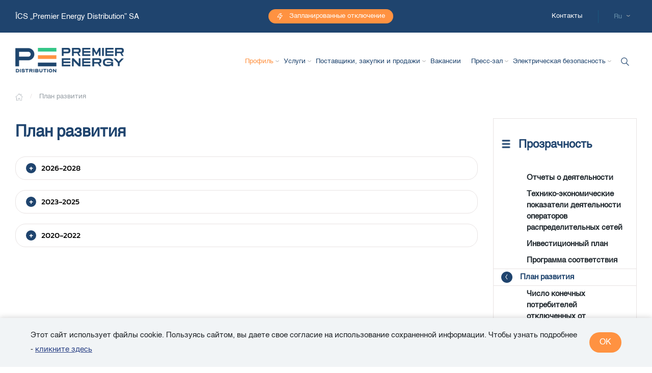

--- FILE ---
content_type: text/html; charset=UTF-8
request_url: https://www.premierenergydistribution.md/ru/plan-de-dezvoltare
body_size: 12244
content:
<!DOCTYPE html>
<html lang="ru" dir="ltr" prefix="content: http://purl.org/rss/1.0/modules/content/  dc: http://purl.org/dc/terms/  foaf: http://xmlns.com/foaf/0.1/  og: http://ogp.me/ns#  rdfs: http://www.w3.org/2000/01/rdf-schema#  schema: http://schema.org/  sioc: http://rdfs.org/sioc/ns#  sioct: http://rdfs.org/sioc/types#  skos: http://www.w3.org/2004/02/skos/core#  xsd: http://www.w3.org/2001/XMLSchema# ">
  <head>
    <meta charset="utf-8" />
<meta name="Generator" content="Drupal 8 (https://www.drupal.org); Commerce 2" />
<meta name="MobileOptimized" content="width" />
<meta name="HandheldFriendly" content="true" />
<meta name="viewport" content="width=device-width, initial-scale=1.0" />
<meta http-equiv="x-ua-compatible" content="IE=edge" />
<link rel="shortcut icon" href="/sites/default/files/icon_premierenergydistribution_0.png" type="image/png" />
<link rel="alternate" hreflang="ro" href="http://www.premierenergydistribution.md/ro/plan-de-dezvoltare" />
<link rel="alternate" hreflang="ru" href="http://www.premierenergydistribution.md/ru/plan-de-dezvoltare" />
<link rel="canonical" href="http://www.premierenergydistribution.md/ru/plan-de-dezvoltare" />
<link rel="shortlink" href="http://www.premierenergydistribution.md/ru/node/239" />
<link rel="revision" href="http://www.premierenergydistribution.md/ru/plan-de-dezvoltare" />

    <title>План развития | Premier Energy Distribution</title>
    <link rel="stylesheet" media="all" href="/sites/default/files/css/css_muSTvEKFS39bLTtU7N3RzRuFU5hrviuKBlyePg536RY.css" />
<link rel="stylesheet" media="all" href="/sites/default/files/css/css_pe0DMKnnmGfuUAVX053WXv9AWCXZRVpUH_op4CVvMDM.css" />

    
<!--[if lte IE 8]>
<script src="/sites/default/files/js/js_VtafjXmRvoUgAzqzYTA3Wrjkx9wcWhjP0G4ZnnqRamA.js"></script>
<![endif]-->
<script src="/sites/default/files/js/js_ThqqGiiTPa3SK3gQ3-SjuTmxcYQizWYRZnO04zqSn8M.js"></script>

  </head>
  <body>
        <a href="#main-content" class="visually-hidden focusable">
      Перейти к основному содержанию
    </a>
    
      <div class="dialog-off-canvas-main-canvas" data-off-canvas-main-canvas>
    <header id="navigation">
    <div class="container-fluid">
        <nav class="nav-top">
                
  
    
                              <p><a href="/" style="color: #fff;">ÎCS „Premier Energy Distribution” SA&nbsp;</a></p>

            
  

            <div class="left">
                    
  
    
                              <a href="/ru/toate-lucrarile-programate" id="pauses" class="btn">Запланированные отключение</a>
<!--<a href="/ro/criza-energetica" id="pauses" class="btn criza" style="background-color: #e9292f;">Criza energetică</a>-->
            
  

            </div>
            <div class="right">
                    
  
    
                              <!--<a href="https://oficiulonline.gasnaturalfenosa.md/account/signupstart" class="btn d-lg-block d-none" id="client">Новый клиент</a>
                    <a href="https://oficiulonline.gasnaturalfenosa.md" class="btn d-lg-block d-none" id="office">Виртуальный офис</a>-->
                    <a href="/ru/contacte" class="btn" id="contact">Контакты</a>
                    <!--<a href="https://www.facebook.com/gasnaturalfenosamoldova" class="facebook d-sm-block d-none"><img src="/themes/fenosa_dev/assets/facebook.svg"
                                                                            alt="Facebook"></a>-->
                    <span class="vr d-sm-inline d-none"></span>
            
  
  
    
          <div class="dropdown lang"><button class="dropdown-toggle" type="button" id="dropdownMenuButton"
          data-toggle="dropdown"
          aria-haspopup="true" aria-expanded="false" ><span class="language-link active-language" hreflang="ru">Ru</span></button><div class="dropdown-menu" aria-labelledby="dropdownMenuButton"><div class="dropdown-item" class="ro"><a href="/ro/plan-de-dezvoltare" class="language-link" hreflang="ro">Ro</a></div></div></div>
  

            </div>
        </nav>
    </div>
</header>
<header>
    <div class="container-fluid">
        <nav class="navbar navbar-expand-lg">
                
  
    
        <a href="/ru" title="Главная" rel="home" class="navbar-brand">
      <img src="/sites/default/files/logo_premierenergydistribution_1_0_0.png" alt="Главная" />
    </a>
            <button class="navbar-toggler" type="button" data-toggle="collapse" data-target="#navbarNav"
            aria-controls="navbarNav" aria-expanded="false" aria-label="Toggle navigation">
        <span class="navbar-toggler-icon"></span>
    </button>
    <span class="vr d-lg-none d-inline"></span>
        <div class="collapse navbar-collapse" id="navbarNav">
                <ul data-region="menu" class="navbar-nav">
                                                                
                                        
                                        
                                                          <li class="nav-item dropdown-grid dropdown active">
                  <a href="/ru" role="button" class="nav-link"
             data-toggle="dropdown" >Профиль</a>
                                    <ul class="dropdown-menu">
                                                                                    <li class="dropdown-submenu">
                  <a class="dropdown-item"
             href="/ru/despre-companie">О компании</a>
                                    <ul class="dropdown-menu">
                                                                                    <li>
                  <a class="dropdown-item"
             href="/ru/prezentare">Наша компания</a>
                                                                                                <li>
                  <a class="dropdown-item"
             href="/ru/valorile-companiei">Valorile companiei</a>
                                                                                                <li>
                  <a class="dropdown-item"
             href="/ru/structura-organizatorica">Организационная структура</a>
                                                                                                <li>
                  <a class="dropdown-item"
             href="/ru/responsabilitate-sociala-corporativa">Политика корпоративной ответственности</a>
                                                                                                <li>
                  <a class="dropdown-item"
             href="/ru/politica-privind-drepturile-omului">Политика в области прав человека</a>
                                                                                                <li>
                  <a class="dropdown-item"
             href="/ru/codul-etic">Этический кодекс</a>
                                                                                                <li>
                  <a class="dropdown-item"
             href="/ru/politica-anticoruptie">Антикоррупционная политика</a>
                                                                                                <li>
                  <a class="dropdown-item"
             href="/ru/premier-energy-group">Premier Energy Group</a>
                                    </ul>
        
                                                                                        <li class="dropdown-submenu active">
                  <a class="dropdown-item"
             href="/ru/transparenta">Прозрачность</a>
                                    <ul class="dropdown-menu">
                                                                                    <li>
                  <a class="dropdown-item"
             href="/ru/rapoarte">Отчеты о деятельности</a>
                                                                                                <li>
                  <a class="dropdown-item"
             href="/ru/indicatorii-tehnico-economici">Технико-экономические показатели деятельности операторов распределительных сетей</a>
                                                                                                <li>
                  <a class="dropdown-item"
             href="/ru/plan-de-investitii">Инвестиционный план</a>
                                                                                                <li>
                  <a class="dropdown-item"
             href="/ru/program-de-conformitate">Программа соответствия</a>
                                                                                                <li class="active">
                  <a class="dropdown-item"
             href="/ru/plan-de-dezvoltare">План развития</a>
                                                                                                <li>
                  <a class="dropdown-item"
             href="/ru/numarul-consumatorilor-finali-deconectati-de-la-retelele-electrice">Число конечных потребителей отключенных от электросетей</a>
                                                                                                <li>
                  <a class="dropdown-item"
             href="/ru/informatie-cu-privire-la-intreruperile-programate-si-neprogramate">Информация о запланированных и незапланированных перерывах</a>
                                    </ul>
        
                                                                                        <li class="dropdown-submenu">
                  <a class="dropdown-item"
             href="/ru/sistemul-integrat-de-management">Интегрированная система управления</a>
                                    <ul class="dropdown-menu">
                                                                                    <li>
                  <a class="dropdown-item"
             href="/ru/obiective-generale">Общие цели</a>
                                                                                                <li>
                  <a class="dropdown-item"
             href="/ru/certificate-sim">Сертификаты SIM</a>
                                                                                                <li>
                  <a class="dropdown-item"
             href="/sites/default/files/inline-files/sistem-integrat-de-managment/Cod_conduita_protejare_mediu.pdf">Кодекс поведения по охране окружающей среды</a>
                                    </ul>
        
                            </ul>
        
                                                                      
                                        
                                        
                                                          <li class="nav-item dropdown-grid dropdown">
                  <a href="/ru" role="button" class="nav-link"
             data-toggle="dropdown" >Услуги</a>
                                    <ul class="dropdown-menu">
                                                                                    <li class="dropdown-submenu">
                  <a class="dropdown-item"
             href="/ru/activitati">Виды деятельности</a>
                                    <ul class="dropdown-menu">
                                                                                    <li>
                  <a class="dropdown-item"
             href="/ru/racordarea-la-retea">Подключение к сети</a>
                                                                                                <li>
                  <a class="dropdown-item"
             href="/ru/comunitati-energetice">Comunități energetice</a>
                                                                                                <li>
                  <a class="dropdown-item"
             href="/ru/proiectarea-si-montarea-instalatiilor-electrice">Проектирование и монтаж электроустановок</a>
                                                                                                <li>
                  <a class="dropdown-item"
             href="/ru/vanzare-echipamente-electrice">Продажа электрического оборудования</a>
                                                                                                <li>
                  <a class="dropdown-item"
             href="/ru/proiectul-pilot-de-contorizare-inteligenta">Proiectul-pilot de contorizare inteligentă</a>
                                                                                                <li>
                  <a class="dropdown-item"
             href="/ru/formulare">Формы</a>
                                                                                                <li>
                  <a class="dropdown-item"
             href="/ru/servicii-auxiliare">Дополнительные услуги</a>
                                    </ul>
        
                                                                                        <li class="dropdown-submenu">
                  <a class="dropdown-item"
             href="/ru/tarife-si-reglementari">Нормы, тарифы и регулирующие положения</a>
                                    <ul class="dropdown-menu">
                                                                                    <li>
                  <a class="dropdown-item"
             href="/ru/legislatie-si-reglementare">Законодательство и регулирование</a>
                                                                                                <li>
                  <a class="dropdown-item"
             href="/ru/tarife-pentru-serviciul-de-distributie-energiei-electrice">Тарифы на услугу по распределению электроэнергии</a>
                                                                                                <li>
                  <a class="dropdown-item"
             href="/ru/tarife-pentru-servicii-auxiliare">Тарифы на  дополнительные услуги</a>
                                                                                                <li>
                  <a class="dropdown-item"
             href="/ru/specificatii-tehnice">Технические спецификации</a>
                                    </ul>
        
                                                                                        <li class="dropdown-submenu">
                  <a class="dropdown-item"
             href="/ru/referinte">Ссылки</a>
                                    <ul class="dropdown-menu">
                                                                                    <li>
                  <a class="dropdown-item"
             href="/ru/furnizor-al-serviciului-universal-si-de-ultima-optiune" target="_blank">Гарантирующий поставщик на территории обслуживания Premier Energy Distribution</a>
                                                                                                <li>
                  <a class="dropdown-item"
             href="/ru/anunta-deranjamente">Сообщить о неисправностях или нарушениях</a>
                                                                                                <li>
                  <a class="dropdown-item"
             href="/ru/toate-lucrarile-programate">Запланированные работы</a>
                                                                                                <li>
                  <a class="dropdown-item"
             href="/ru/consumul-de-energie-in-frontiera-premier-energy-distribution">Consumul de energie în frontiera Premier Energy Distribution</a>
                                                                                                <li>
                  <a class="dropdown-item"
             href="/ru/criza-energetica">Informații privind alimentarea prioritară și planurile de deconectări controlate</a>
                                    </ul>
        
                            </ul>
        
                                                                      
                                        
                                        
                                                          <li class="nav-item dropdown-grid dropdown">
                  <a href="/ru" role="button" class="nav-link"
             data-toggle="dropdown" >Поставщики, закупки и продажи</a>
                                    <ul class="dropdown-menu">
                                                                                    <li class="dropdown-submenu">
                  <a class="dropdown-item"
             href="/ru/furnizori">Поставщики</a>
                                    <ul class="dropdown-menu">
                                                                                    <li>
                  <a class="dropdown-item"
             href="/ru/conditii-de-contractare">Условия заключения договоров</a>
                                                                                                <li>
                  <a class="dropdown-item"
             href="/ru/norme-tehnice-ale-angajamentului-de-securitate-si-sanatate">Технические нормы обязательства по безопасности и здоровью</a>
                                                                                                <li>
                  <a class="dropdown-item"
             href="/ru/contact-pentru-furnizori">Контакты для поставщиков</a>
                                    </ul>
        
                                                                                        <li class="dropdown-submenu">
                  <a class="dropdown-item"
             href="/ru/achizitii-anuale-de-energie">Годовые закупки энергии</a>
                                    <ul class="dropdown-menu">
                                                                                    <li>
                  <a class="dropdown-item"
             href="/ru/precalificare-furnizori">Предварительно квалифицированные поставщики</a>
                                                                                                <li>
                  <a class="dropdown-item"
             href="/ru/achizitii-anuale-de-energie-2025">2025</a>
                                                                                                <li>
                  <a class="dropdown-item"
             href="/ru/achizitii-anuale-de-energie-2024">2024</a>
                                                                                                <li>
                  <a class="dropdown-item"
             href="/ru/achizitii-anuale-de-energie-2023">2023</a>
                                                                                                <li>
                  <a class="dropdown-item"
             href="/ru/achizitii-anuale-de-energie-2022">2022</a>
                                                                                                <li>
                  <a class="dropdown-item"
             href="/ru/achizitii-anuale-de-energie-2021">2021</a>
                                                                                                <li>
                  <a class="dropdown-item"
             href="/ru/achizitii-anuale-de-energie-2020">2020</a>
                                                                                                <li>
                  <a class="dropdown-item"
             href="/ru/achizitii-anuale-de-energie-2019">2019</a>
                                                                                                <li>
                  <a class="dropdown-item"
             href="/ru/achizitii-anuale-de-energie-2018">2018</a>
                                                                                                <li>
                  <a class="dropdown-item"
             href="/ru/achizitii-anuale-de-energie-2017">2017</a>
                                    </ul>
        
                                                                                        <li class="dropdown-submenu">
                  <a class="dropdown-item"
             href="/ru/licitatii">Закупки и поставщики</a>
                                    <ul class="dropdown-menu">
                                                                                    <li>
                  <a class="dropdown-item"
             href="/ru/reglementarea-procedurilor-de-achizitii">Регулирование процедур закупок</a>
                                                                                                <li>
                  <a class="dropdown-item"
             href="/ru/achizitii">Закупки</a>
                                                                                                <li>
                  <a class="dropdown-item"
             href="/ru/vanzari">Продажи</a>
                                                                                                <li>
                  <a class="dropdown-item"
             href="/ru/rapoarte/rapoarte-monitorizare-achizitii">Отчеты по мониторингу договоров о закупках</a>
                                    </ul>
        
                            </ul>
        
                                                                                        <li class="nav-item">
                  <a href="/ru/posturi-vacante" role="button" class="nav-link"
            >Вакансии</a>
                                                        
                  
                                                          <li class="nav-item dropdown">
                  <a href="/ru" role="button" class="nav-link"
             data-toggle="dropdown" >Пресс-зал</a>
                                    <ul class="dropdown-menu">
                                                                                    <li>
                  <a class="dropdown-item"
             href="/ru/comunicate-de-presa">Пресс-релизы</a>
                                                                                                <li>
                  <a class="dropdown-item"
             href="/ru/contacte-pentru-presa">Контакты для прессы</a>
                                    </ul>
        
                                                
                  
                  
                                                          <li class="nav-item dropdown">
                  <a href="/ru" role="button" class="nav-link"
             data-toggle="dropdown" >Электрическая безопасность</a>
                                    <ul class="dropdown-menu">
                                                                                    <li>
                  <a class="dropdown-item"
             href="/ru/angajament-pentru-securitate">Обязательство по безопасности</a>
                                                                                                <li>
                  <a class="dropdown-item"
             href="/ru/reguli-de-securitate">Правила безопасности</a>
                                                                                                <li>
                  <a class="dropdown-item"
             href="/ru/galerie-multimedia/suport-didactic">Дидактические материалы</a>
                                    </ul>
        
                                                                                        <li class="nav-item">
                  <a href="/ru/contacte" role="button" class="nav-link"
            >Контакты</a>
                                            </ul>
        
  </div>

    <!--<form class="search d-lg-none d-sm-block d-none">
        <input type="search" placeholder="Search">
    </form>-->
    
<div class="search-block-form" data-drupal-selector="views-exposed-form-search-content-page-1" id="block-fenosa-dev-search">
  
    
      <div class="dropdown">
      <div class="dropdown">
        <button class="dropdown-toggle" type="button" id="dropdownMenuButton" data-toggle="dropdown" aria-haspopup="true" aria-expanded="false">
          <img src="/themes/fenosa_dev/assets/search.svg" alt="Search">
        </button>
        <div class="dropdown-menu dropdown-menu-right" aria-labelledby="dropdownMenuButton">
          <form action="/ru/search" method="get" id="views-exposed-form-search-content-page-1" accept-charset="UTF-8" class="filter">
    

<div class="js-form-item form-item js-form-type-textfield form-type-textfield js-form-item-search-api-fulltext form-item-search-api-fulltext form-no-label form-item-flex" >
        <input data-drupal-selector="edit-search-api-fulltext" type="text" id="edit-search-api-fulltext" name="search_api_fulltext" value="" size="30" maxlength="128" class="form-search" />

        </div>
    <div data-drupal-selector="edit-actions" class="form-actions js-form-wrapper" id="edit-actions" style="width:100%"><input data-drupal-selector="edit-submit-search-content" type="submit" id="edit-submit-search-content" value="" class="button js-form-submit form-submit" />
</div>



</form>

        </div>
      </div>
    </div>
  </div>


        </nav>
    </div>
</header>
<main>
    <div class="container-fluid">
            
  
    
        <div class="breadcrumbs">
    <h2 id="system-breadcrumb" class="visually-hidden">Строка навигации</h2>
    <ul>
          <li>
                  <a href="/ru">Главная</a>
              </li>
          <li>
                  <a href="" role="button" disabled>План развития</a>
              </li>
        </ul>
  </div>

  

        <div class="row">
            <div class="col-lg-9 col-12">
                    
  
    
      
    <div class="page-title">
        <h1 class="page-title">План развития</h1>
    </div>


  

                <div data-drupal-messages-fallback class="hidden"></div>
<section role="article" about="/ru/plan-de-dezvoltare" class="node content node--type-accordion-page node--promoted node--view-mode-full clearfix">
    <header>
        
                
                    <div class="node__meta">
                <article typeof="schema:Person" about="/ro/user/382">
  </article>

                <span>
          Опубликовано <span><span lang="" about="/ru/user/382" typeof="schema:Person" property="schema:name" datatype="">RE000033</span></span>
 - <span>Чтв, 04/21/2022 - 09:31</span>
        </span>
                
            </div>
            </header>
    <ol class="accordion" id="accordion">
                                        <li class="card"><h5>2026-2028</h5><p><span style="color:#ff9241;"><strong>04.07.2025</strong></span></p>

<p><br />
În temeiul art. 68 din „Legea nr. 107 cu privire la energia electrică” și a pct. 12 din „Hotărârea nr. 94/2019 din 04.04.2019 cu privire la aprobarea Regulamentului privind dezvoltarea reţelelor electrice de distribuţie”, Î.C.S. „Premier Energy Distribution” S.A. publică <a href="/sites/default/files/inline-files/plan-de-dezvoltare/Planul_de_dezvoltare_2026-2028.pdf" target="_blank">Planul de Dezvoltare pentru perioada 2026-2028 aprobat de ANRE prin hotărârea nr. 355 din 27.06.2025</a></p>

<p>&nbsp;</p>

<p>Astfel, Agenția Națională pentru Reglementare în Energetică a aprobat Planul de Dezvoltare în valoare de 118.637,8 mii lei, ceea ce reprezintă 100% din valoarea solicitată de Î.C.S. Premier Energy Distribution S.A.</p>

<p>&nbsp;</p>

<hr />
<p><span style="color:#ff9241;"><strong>31.03.2025</strong></span></p>

<p class="text-align-center"><strong>ANUNȚ</strong></p>

<p class="text-align-center"><strong>privind inițierea consultărilor publice pe marginea proiectului Planului de dezvoltare a rețelelor electrice ale operatorului sistemului de distribuție ÎCS „Premier Energy Distribution” SA pentru perioada 2026-2028</strong></p>

<p class="text-align-center">&nbsp;</p>

<p>ÎCS „Premier Energy Distribution” SA informează despre inițierea procedurii de consultare publică a proiectului</p>

<p><a href="/sites/default/files/inline-files/plan-de-dezvoltare/plan_dezvoltare_2026_2028.pdf" target="_blank">Planului de dezvoltare a rețelelor electrice de distribuție pentru perioada 2026-2028</a> (în continuare Plan de dezvoltare).<br />
&nbsp;<br />
Proiectul Planului de dezvoltare a fost elaborat reieșind din următoarele:<br />
1. prevederile <a href="https://www.legis.md/cautare/getResults?doc_id=147845&amp;lang=ro#" target="_blank">art.45 din Legea № 107/2016</a> cu privire la energia electrică;<br />
2. exigențele Regulamentului privind dezvoltarea rețelelor electrice de distribuție, aprobat prin <a href="https://www.legis.md/cautare/getResults?doc_id=124161&amp;lang=ro#" target="_blank">Hotărârea ANRE № 94/2019</a>;<br />
3. obligațiile și funcțiile expuse în licența operatorului de distribuție;<br />
4. creșterea cererii de energie electrică a consumatorilor finali existenți și modernizarea rețelelor electrice de distribuție existente cu scopul de a spori fiabilitatea alimentării cu energie electrică a consumatorilor finali și a asigura cerințele de securitate;<br />
5. solicitările înaintate de autoritățile publice locale cu privire la extinderea rețelelor electrice din localitățile administrate.<br />
&nbsp;</p>

<p>În conformitate cu exigenţele Regulamentului privind dezvoltarea rețelelor electrice de distribuție, planul a fost divizat în două categorii, după cum urmează:</p>

<ul>
	<li style="color: #70767a"><strong>Categoria I</strong> - proiecte care prevăd majorarea capacității rețelei electrice de distribuție existente în legătură cu creșterea cererii de energie electrică a consumatorilor finali existenți, modernizarea rețelelor electrice de distribuție existente cu scopul de a spori fiabilitatea alimentării cu energie electrică a consumatorilor finali și a asigura cerințele de securitate.</li>
	<li style="color: #70767a"><strong>Categoria II</strong> - proiecte care prevăd construcția unor rețele electrice de distribuție noi sau a unor porțiuni de rețea electrică de distribuție, cu scopul de a asigura accesul la rețeaua electrică de distribuție a instalațiilor electrice de utilizare ale potențialilor consumatori finali din localitățile, cartierele, microraioanele noi sau existente. Proiectele au fost selectate în baza indicatorului VAN (Venitul Actualizat Net) aşa cum este specificat în pct.26 din Regulamentul de dezvoltare.</li>
</ul>

<p>&nbsp;</p>

<p>Recomandări și propuneri la proiectul Planului de dezvoltare pot fi expediate la următoarea adresă electronică <a href="/cdn-cgi/l/email-protection#5204182721313d24122220373f3b3720373c3720352b7c3f36"><span class="__cf_email__" data-cfemail="46100c3335252930063634232b2f233423282334213f682b22">[email&#160;protected]</span></a> sau la sediul întreprinderii (MD-2024, mun. Chișinău, str. Andrei Doga 4).</p>

<p><br />
<strong>Termenul limită </strong>pentru recepționarea recomandărilor – <strong>30 aprilie 2025</strong>.</p>

<p>&nbsp;</p>

<p><strong>Persoană&nbsp;de contact:</strong>&nbsp;Vitalie Juscov, Sef Serviciu Planificarea Întreținerii şi Dezvoltarea Rețelelor, tel. 022 431 744.</p>

<p>&nbsp;</p>

<p>&nbsp;</p>

<div id="gtx-trans" style="position: absolute; left: 617px; top: 36px;">
<div class="gtx-trans-icon">&nbsp;</div>
</div>
</li>
                            <li class="card"><h5>2023-2025</h5><p><span style="color:#ff9241;"><strong>05.06.2025</strong></span></p>

<p><br />
ÎCS „Premier Energy Distribution" SA aduce la cunoștință opiniei publice faptul că Agenția Națională pentru Reglementare în Energetică (ANRE), prin <a href="/sites/default/files/inline-files/plan-de-dezvoltare/HANRE_nr278_din_30052025.pdf" target="_blank">Hotărârea nr. 278 din 30.05.2025 </a> a aprobat modificarea nr.III a Planului de dezvoltare pentru perioada 2023-2025 în valoare de 123,4 milioane lei, ceea ce reprezintă 100% din valoarea solicitată de întreprindere.</p>

<hr />
<p><span style="color:#ff9241;"><strong>20.01.2025</strong></span></p>

<p><br />
ÎCS „Premier Energy Distribution" SA aduce la cunoștință opiniei publice faptul că Agenția Națională pentru Reglementare în Energetică (ANRE), prin <a href="/sites/default/files/inline-files/plan-de-dezvoltare/Plan_de_Dezvoltare.pdf" target="_blank">Hotărârea nr. 28 din 14.01.2025 </a> a aprobat modificarea Hotărârii Consiliului de administrație al ANRE nr. 581 din 08.10.2024 cu privire la aprobarea Planului de dezvoltare al Î.C.S. „Premier Energy Distribution” S.A. pentru perioada 2023-2025 în valoare de 122,8 milioane lei.</p>

<hr />
<p><span style="color:#ff9241;"><strong>17.10.2024</strong></span></p>

<p><br />
ÎCS „Premier Energy Distribution" SA aduce la cunoștință opiniei publice faptul că Agenția Națională pentru Reglementare în Energetică (ANRE), prin <a href="/sites/default/files/inline-files/plan-de-dezvoltare/Plan_de_dezvoltare_.pdf" target="_blank">Hotărârea nr. 581 din 08.10.2024 </a> a aprobat modificarea Hotărârii Consiliului de administrație al ANRE nr. 411 din 08.07.2022 cu privire la aprobarea Planului de dezvoltare al Î.C.S. „Premier Energy Distribution” S.A. pentru perioada 2023-2025 în valoare de 111,2 milioane lei, ceea ce reprezintă 100% din valoarea solicitată de întreprindere.</p>

<hr />
<p><span style="color:#ff9241;"><strong>28.05.2024</strong></span></p>

<p><br />
ÎCS „Premier Energy Distribution" SA aduce la cunoștință opiniei publice faptul că Agenția Națională pentru Reglementare în Energetică (ANRE), prin <a href="/sites/default/files/inline-files/plan-de-dezvoltare/Plan_de_dezvoltare_2023-2025_2024.pdf" target="_blank">Hotărârea nr. 308 din 21.05.2024</a> a aprobat modificarea nr. II a Planului de dezvoltare pentru perioada 2023-2025 în valoare de 70,5 milioane lei, ceea ce reprezintă 100% din valoarea solicitată de întreprindere.</p>

<hr />
<p><span style="color:#ff9241;"><strong>23.06.2023</strong></span></p>

<p><br />
ÎCS „Premier Energy Distribution" SA aduce la cunoștință opiniei publice faptul că Agenția Națională pentru Reglementare în Energetică (ANRE), prin <a href="/sites/default/files/inline-files/plan-de-dezvoltare/Plan_de_dezvoltare_2023-2025.pdf" target="_blank">Hotărârea nr. 342 din 21.06.2023</a> a aprobat modificarea nr. I a Planului de dezvoltare pentru perioada 2023-2025 în valoare de 75,7 milioane lei, ceea ce reprezintă 100% din valoarea solicitată de întreprindere.</p>

<hr />
<p><span style="color:#ff9241;"><strong>15.07.2022</strong></span></p>

<p><br />
În temeiul art.45 din „Legea № 107 cu privire la energia electrică” și a pct. 12 din „Hotărârea № 94/2019 din 04.04.2019 cu privire la aprobarea Regulamentului privind dezvoltarea reţelelor electrice de distribuţie”, Î.C.S. „Premier Energy Distribution” S.A. publică <a href="/sites/default/files/inline-files/plan-de-dezvoltare/HANRE.pdf" target="_blank">Planul de Dezvoltare pentru anii 2023-2025 aprobat de ANRE prin hotărârea № 411 din 08.07.2022</a></p>

<p>&nbsp;</p>

<p>Astfel, Agenția Națională pentru Reglementare în Energetică a aprobat Planul de Dezvoltare în valoare de 57.505,1 mii lei, ceea ce reprezintă 100% din valoarea solicitată de Î.C.S. PREMIER ENERGY DISTRIBUTION S.A.</p>

<p>&nbsp;</p>

<hr />
<p><span style="color:#ff9241;"><strong>13.05.2022</strong></span></p>

<p class="text-align-center"><strong>ANUNȚ</strong></p>

<p class="text-align-center"><strong>privind inițierea consultărilor publice pe marginea proiectului Planului de dezvoltare a rețelelor electrice ale operatorului sistemului de distribuţie Î.C.S. PREMIER ENERGY DISTRIBUTION S.A. pentru perioada 2023-2025</strong></p>

<p>Î.C.S. PREMIER ENERGY DISTRIBUTION S.A. informează despre inițierea procedurii de consultare publică a proiectului Planului de dezvoltare a rețelelor electrice de distribuție pentru perioada 2023-2025 (în continuare Plan de dezvoltare).<br />
&nbsp;<br />
Proiectul Planului de dezvoltare a fost elaborat reieșind din:<br />
1. prevederile art.45 din Legea № 107/2016 cu privire la energia electrică;<br />
2. exigențele Regulamentului privind dezvoltarea rețelelor electrice de distribuție, aprobat prin Hotărârea ANRE № 94/2019;<br />
3. obligațiile și funcțiile expuse în licența operatorului de distribuție;<br />
4. creșterea cererii de energie electrică a consumatorilor finali existenți și modernizarea rețelelor electrice de distribuție existente cu scopul de a spori fiabilitatea alimentării cu energie electrică a consumatorilor finali și a asigura cerințele de securitate;<br />
5. solicitările înaintate de autoritățile publice locale cu privire la extinderea rețelelor electrice din localitățile administrate.<br />
&nbsp;<br />
În conformitate cu exigentele Regulamentului privind dezvoltare a rețelelor electrice de distribuție planul a fost divizat în 2 categorii după cum urmează:<br />
Categoria I - proiecte care prevăd majorarea capacității rețelei electrice de distribuție existente în legătură cu creșterea cererii de energie electrică a consumatorilor finali existenți, modernizarea rețelelor electrice de distribuție existente cu scopul de a spori fiabilitatea alimentării cu energie electrică a consumatorilor finali și a asigura cerințele de securitate.<br />
Categoria II - proiecte care prevăd construcția unor rețele electrice de distribuție noi sau a unor porțiuni de rețea electrică de distribuție, cu scopul de a asigura accesul la rețeaua electrică de distribuție a instalațiilor electrice de utilizare ale potențialilor consumatori finali din localitățile, cartierele, microraioanele noi sau existente. Proiectele au fost selectate în baza indicatorului VAN (Venitul Actualizat Net) aşa cum este specificat în pct.26 din Regulamentul de dezvoltare.<br />
Recomandări și propuneri la proiectul Planului de Dezvoltare pot fi expediate la următoarea adresă&nbsp;electronică:&nbsp;<a href="/cdn-cgi/l/email-protection#590f132c2a3a362f19292b3c34303c2b3c373c2b3e2077343d"><span class="__cf_email__" data-cfemail="590f132c2a3a362f19292b3c34303c2b3c373c2b3e2077343d">[email&#160;protected]</span></a>, sau la sediul întreprinderii (MD-2024, mun. Chișinău, str. Andrei Doga, nr. 4).<br />
Termenul limită pentru recepționarea recomandărilor – <strong>27 mai 2022</strong>.</p>

<p><br />
Persoane de contact:<br />
•&nbsp;&nbsp; &nbsp;<strong>Vitalie Juscov</strong>, Sef Serviciu Planificarea Întreținerii şi Dezvoltarea Rețelelor, tel. 022 431 744.</p>

<p>&nbsp;</p>

<p style="text-align:justify"><a href="/sites/default/files/inline-files/plan-de-dezvoltare/PD_2023-2025.pdf" target="_blank"><span style="color:null;"><span style="font-size:11pt"><span style="background:white"><span style="line-height:normal"><span style="vertical-align:baseline"><span style="font-family:Calibri,sans-serif"><span style="border:none windowtext 1.0pt; font-size:11.5pt; padding:0cm"><span style="background:white"><span style="font-family:&quot;Arial&quot;,sans-serif">Proiectele de dezvoltare a rețelelor electrice de distribuție pentru anul 2023-2025.</span></span></span></span></span></span></span></span></span></a></p>

<p>&nbsp;</p>
</li>
                            <li class="card"><h5>2020-2022</h5><p><span style="color:#ff9241;"><strong>23.07.2021</strong></span></p>

<p><br />
ПИК «Premier Energy Distribution» АО доводит до сведения общественности, что Национальное агентство про регулированию в энергетике (НАРЭ) <a href="/sites/default/files/inline-files/plan-de-dezvoltare/Hot_296.pdf" target="_blank">Постановлением № 296/2021 от 09.07.2021 г.</a> утвердило изменение № II к Плану развития на 2020-2022 годы стоимостью 87,8 миллиона леев, что составляет 100% запрошенного предприятием объема.</p>

<p>&nbsp;</p>

<hr />
<p><span style="color:#ff9241;"><strong>07.07.2020</strong></span></p>

<p><br />
ПИК «Premier Energy Distribution» АО доводит до сведения общественности, что Национальное агентство про регулированию в энергетике (НАРЭ) <a href="/sites/default/files/inline-files/plan-de-dezvoltare/PD_2020-2022.pdf" target="_blank"> Постановлением № 204/2020 от 26.06.2020 г.</a> утвердило изменение № I к Плану развития на 2020-2022 годы стоимостью 87,6 миллиона леев, что составляет 100% запрошенного предприятием объема.</p>

<p>&nbsp;</p>

<hr />
<p><span style="color:#ff9241;"><strong>12.12.2019</strong></span></p>

<p>На основании ст.45 Закона об электроэнергии № 107 и пункта 12 Постановления № 94/2019 от 04.04.2016 г. об утверждении Положения о развитии распределительных электросетей, ПИК «Premier Energy Distribution» АО публикует <a href="/sites/default/files/inline-files/plan-de-dezvoltare/plan_dezvoltare_2020-2022_anre_450.pdf">План развития на 2020-2022 годы, утвержденный НАРЭ Постановлением № 450/2019 от 29.11.2019 г.</a>.<br />
&nbsp;<br />
Таким образом, Агентство утвердило План развития стоимостью 84.985,8 тыс. леев, что составляет 100% запрошенного предприятием объема.<br />
&nbsp;</p>

<hr />
<p><span style="color:#ff9241;"><strong>06.08.2019</strong></span></p>

<p class="text-align-center"><strong>ОБЪЯВЛЕНИЕ</strong></p>

<p class="text-align-center"><strong>о начале публичных консультаций по проекту Плана развития электросетей оператора распределительной системы ПИК «Red Union Fenosa» АО на 2020-2022 годы </strong></p>

<p>&nbsp;</p>

<p>ПИК «Premier Energy Distribution» АО сообщает о начале процедуры публичных консультаций по проекту Плана развития распределительных электросетей на 2020-2022 годы (далее – План развития).</p>

<p>&nbsp;</p>

<p>Проект Плана развития разработан, исходя из:</p>

<p>1. положений ст. 45 Закона об электроэнергии № 107/2016;</p>

<p>2. требований Положения о развитии распределительных электросетей, утвержденного Постановлением НАРЭ № 94/2019;</p>

<p>3. обязательств и функций, изложенных в лицензии оператора распределительной системы;</p>

<p>4. роста спроса на электроэнергию со стороны существующих конечных потребителей и модернизации существующих распределительных электросетей в целях повышения надежности обеспечения конечных потребителей электроэнергией и выполнения требований по безопасности;</p>

<p>5. поступивших от органов местного публичного управления запросов на расширение электросетей в управляемых населенных пунктах.</p>

<p>&nbsp;</p>

<p>В соответствии с требованиями Положения о развитии распределительных электросетей, план был разделен на следующие 2 категории:</p>

<p>I категория - проекты, предусматривающие увеличение мощности существующей распределительной электросети в связи с повышением спроса на электроэнергию со стороны существующих конечных потребителей, модернизацию существующих распределительных электросетей в целях повышения надежности снабжения конечных потребителей электроэнергией и обеспечения требований по безопасности.</p>

<p>II категория - проекты, предусматривающие строительство новых распределительных электросетей или некоторых участков распределительной электросети в целях обеспечения доступа к распределительной сети установок потребления потенциальных конечных потребителей из новых или существующих населенных пунктов, кварталов, микрорайонов. Проекты были отобраны на основе показателя VAN (Чистый обновленный доход), как указано в п. 26 Положения о развитии.</p>

<p>Рекомендации и предложения к проекту Плана развития можно отправить на следующие электронные адреса:&nbsp;<a href="/cdn-cgi/l/email-protection#df909cbab1aaacbe9faab9b2b0b3bbb0a9bef1bcb0b2"><span class="__cf_email__" data-cfemail="0f404c6a617a7c6e4f7a696260636b60796e216c6062">[email&#160;protected]</span></a>, и, или в офис предприятия (MD-2024, мун. Кишинев, ул. Андрей Дога, 4).</p>

<p>Предельный срок приема рекомендаций –&nbsp;<strong>28 августа 2019</strong>.</p>

<p>Контактные лица:</p>

<ul>
	<li><strong>Александру Мустяцэ</strong>, Менеджер по планированию и управлению активами, тел. 022 431 953.</li>
</ul>

<p><a href="/sites/default/files/inline-files/plan-de-dezvoltare/plan_dezvoltare_2020-2022.pdf" target="_blank">Проекты развития распределительных электросетей на 2019 год ОРС ПИК «Red Union Fenosa» АО.</a></p>
</li>
                        </ol>              <div class="d-none list-type">0</div>
      
</section>

                            </div>
                            <div class="col-lg-3 col-12">
                    <div class="row">
                                        
                              <aside class="col-lg-12 col">
          <div class="categories">
                          <h3>Прозрачность</h3>
              <ul>
                                  <li class="">
                    <a class="" href="/ru/rapoarte">Отчеты о деятельности</a></li>
                                  <li class="">
                    <a class="" href="/ru/indicatorii-tehnico-economici">Технико-экономические показатели деятельности операторов распределительных сетей</a></li>
                                  <li class="">
                    <a class="" href="/ru/plan-de-investitii">Инвестиционный план</a></li>
                                  <li class="">
                    <a class="" href="/ru/program-de-conformitate">Программа соответствия</a></li>
                                  <li class=" active ">
                    <a class="" href="/ru/plan-de-dezvoltare">План развития</a></li>
                                  <li class="">
                    <a class="" href="/ru/numarul-consumatorilor-finali-deconectati-de-la-retelele-electrice">Число конечных потребителей отключенных от электросетей</a></li>
                                  <li class="">
                    <a class="" href="/ru/informatie-cu-privire-la-intreruperile-programate-si-neprogramate">Информация о запланированных и незапланированных перерывах</a></li>
                              </ul>
                      </div>
        </aside>
                                  
    

                    </div>
                </div>
                    </div>
    </div>
    <div class="container-fluid">
        <div class="row semnalizare">
            
        </div>
    </div>
</main>
<div class="cookies-politic-block">
        
  
    
                              <p>Этот сайт использует файлы cookie. Пользуясь сайтом, вы даете свое согласие на использование сохраненной информации. Чтобы узнать подробнее - <a href="/politika-v-otnoshenii-faylov-cookie">кликните здесь </a></p>
            
  

    <a href="" class="btn-accept-cookies-policy">ok</a>
</div>
<footer>
    <div id="menu">
        <div class="container-fluid">
            <div class="row justify-content-between">
                <div class="col-lg-3 col-md-6 col-12 menu-col">
                                    
                                                                                    <h6>О нас</h6>
                                                                                                <ul>
                                                                                    <li><a href="/ru/despre-companie">Профиль</a></li>
                                                                                                                                <li><a href="/ru/structura-organizatorica">Организационная структура</a></li>
                                                                                                                                <li><a href="/ru/posturi-vacante">Вакансии</a></li>
                                                                                                                                <li><a href="/ru/rapoarte">Отчеты о деятельности</a></li>
                                                                                                                                <li><a href="/ru/transparenta">Прозрачность</a></li>
                                                                                                                                <li><a href="/ru/sistemul-integrat-de-management">Интегрированная система менеджмента</a></li>
                                                                                                                                <li><a href="/ru/furnizori">Провайдеры</a></li>
                                                                                          </ul>
                      
                                                      

    


                </div>
                <div class="col-lg-3 col-md-6 col-12 menu-col">
                                    
                                                

                                    <h6>Услуги</h6>
                                                                                                <ul>
                        

                                                            <li><a href="/ru/racordarea-la-retea">Подключение к сети</a></li>
                                                                    

                                                            <li><a href="/ru/proiectarea-si-montarea-instalatiilor-electrice">Проектирование и монтаж электроустановок</a></li>
                                                                    

                                                            <li><a href="/ru/vanzare-echipamente-electrice">Продажа электрооборудования</a></li>
                                                                    

                                                            <li><a href="/ru/servicii-auxiliare">Дополнительные услуги</a></li>
                                                                    

                                                            <li><a href="/ru/formulare">Формы онлайн</a></li>
                                                                    

                                                            <li><a href="/ru/abonare-pentru-receptionarea-prin-email-lucrarilor-programate">Запланированные работаы по e-mail</a></li>
                                                                    

                                                            <li><a href="https://anre.md/registrul-autorizatiilor-3-363">Список авторизированных электриков </a></li>
                                                                                          </ul>
                      
                                                      

    


                </div>
                <div class="col-lg-3 col-md-6 col-12 menu-col">
                                                                                              <h6>Полезная информация</h6>
                                                              <ul>
                                                    <li><a href="/ru/faq">Часто задаваемые вопросы</a></li>
                                                                            <li><a href="/ru/toate-lucrarile-programate">Запланированные отключение</a></li>
                                                                            <li><a href="/ru/angajament-pentru-securitate">Электрическая безопасность</a></li>
                                                                            <li><a href="/ru/politica-de-confidentialitate">Политика конфиденциальности</a></li>
                                                                            <li><a href="/ru/chestionare">Опрос удовлетворенности клиентов</a></li>
                                                                            <li><a href="/ru/dictionar-de-termeni">Словарь терминов</a></li>
                                                          </ul>
                  
                                    
    


                </div>
                <div class="col-lg-3 col-md-6 col-12 menu-col">
                        
  
    
                    <img src="/sites/default/files/2019-11/logo_premierenergydistributionbw.png" alt="" typeof="foaf:Image" />


                              <div><span style="font-size:14px;"><strong><span style="color:#fff;">ПИК «Premier Energy Distribution» АО</span></strong></span></div>

<p>&nbsp;</p>

<ul>
	<li>
	<p>мун. Кишинев, ул. А.Дога 4, MD-2024</p>
	</li>
	<li>
	<p>Контактный телефон:&nbsp;<br />
	<a href="tel:022431111">022 43 11 11</a><br />
	<a href="tel:022831111">022 83 11 11</a></p>
	</li>
	<li>
	<p>Фах:&nbsp;<a href="tel:022431111">022 43 16 75</a></p>
	</li>
</ul>

<div class="d-flex social-icons justify-content-center justify-content-lg-start mt-4">
<div class="pr-3"><a href="https://www.facebook.com/premier.energy.distribution" style="border-right: 1px solid #1b577e;" target="_blank"><img alt="Facebook" class="mb-0 pr-3" height="16" src="/themes/fenosa_dev/assets/facebook.svg" /> </a></div>

<div class="pr-3"><a href="https://t.me/premierenergydistribution" style="border-right: 1px solid #1b577e;" target="_blank"><img alt="Telegram" class="mb-0 pr-3" height="16" src="/themes/fenosa_dev/assets/telegram-icon.png" /> </a></div>

<div class="pr-3"><a href="https://www.youtube.com/channel/UC23kbdEt5L_ZFcgz6it0upw?view_as=subscriber" style="border-right: 1px solid #1b577e;" target="_blank"><img alt="Youtube" class="mb-0 pr-3" height="16" src="/themes/fenosa_dev/assets/youtube.png" /> </a></div>

<div><a href="https://www.linkedin.com/company/premier-energy-distribution" target="_blank"><img alt="Linkedin" class="mb-0" height="16" src="/themes/fenosa_dev/assets/linkedin-icon.png" /> </a></div>
</div>

            
  

                </div>
            </div>
        </div>
    </div>
    <div class="container-fluid">
        <nav class="nav-top">
            <div class="left">    
  
    
                              <p class="copyright">© <script data-cfasync="false" src="/cdn-cgi/scripts/5c5dd728/cloudflare-static/email-decode.min.js"></script><script>document.write((new Date()).getFullYear().toString());</script>&nbsp;ÎCS «Premier Energy Distribution» SA</p>
<!-- Global site tag (gtag.js) - Google Analytics --><script async src="https://www.googletagmanager.com/gtag/js?id=G-9GM24JWLPW"></script><script>
  window.dataLayer = window.dataLayer || [];
  function gtag(){dataLayer.push(arguments);}
  gtag('js', new Date());

  gtag('config', 'G-9GM24JWLPW');
</script>
            
  
</div>
            <div class="right">                    <ul>
              <li>
          <a href="/ru/protectia-datelor-cu-caracter-personal" target="_blank">Защита данных</a>
                  </li>
                      <li>
          <a href="/ru/politica-cookies" target="_blank">Политика в отношении файлов cookie</a>
                  </li>
                      <li>
          <a href="/ru/sitemap" target="_blank">Карта сайта</a>
                  </li>
                  </ul>
  


</div>
        </nav>
    </div>
    <a role="button" href="#navigation" class="btn top d-lg-block d-none"></a>
</footer>
  </div>

    
    <script type="application/json" data-drupal-selector="drupal-settings-json">{"path":{"baseUrl":"\/","scriptPath":null,"pathPrefix":"ru\/","currentPath":"node\/239","currentPathIsAdmin":false,"isFront":false,"currentLanguage":"ru"},"pluralDelimiter":"\u0003","suppressDeprecationErrors":true,"ajaxPageState":{"libraries":"classy\/node,core\/drupal.dropbutton,core\/html5shiv,dropdown_language\/dropdown-language-selector,fenosa_dev\/bootstrap,fenosa_dev\/browser-not-supported,fenosa_dev\/calendar,fenosa_dev\/custom,fenosa_dev\/popper,fenosa_dev\/slider,system\/base","theme":"fenosa_dev","theme_token":null},"ajaxTrustedUrl":{"\/ru\/search":true},"user":{"uid":0,"permissionsHash":"b509591d8416d8d9cede133e6243d8825c4db75f4a73ebee3021fa674fd3b458"}}</script>
<script src="/sites/default/files/js/js_WYTN1ndRHExaRok2iRGz6AV2hwFJJCMeAj6j65P3Rf8.js"></script>

  <script defer src="https://static.cloudflareinsights.com/beacon.min.js/vcd15cbe7772f49c399c6a5babf22c1241717689176015" integrity="sha512-ZpsOmlRQV6y907TI0dKBHq9Md29nnaEIPlkf84rnaERnq6zvWvPUqr2ft8M1aS28oN72PdrCzSjY4U6VaAw1EQ==" data-cf-beacon='{"version":"2024.11.0","token":"f1629f31852c4cb6b8326be99afd1006","server_timing":{"name":{"cfCacheStatus":true,"cfEdge":true,"cfExtPri":true,"cfL4":true,"cfOrigin":true,"cfSpeedBrain":true},"location_startswith":null}}' crossorigin="anonymous"></script>
</body>
</html>


--- FILE ---
content_type: text/css
request_url: https://www.premierenergydistribution.md/sites/default/files/css/css_pe0DMKnnmGfuUAVX053WXv9AWCXZRVpUH_op4CVvMDM.css
body_size: 45830
content:
.node--unpublished{background-color:#fff4f4;}
:root{--blue:#007bff;--indigo:#6610f2;--purple:#6f42c1;--pink:#e83e8c;--red:#dc3545;--orange:#fd7e14;--yellow:#ffc107;--green:#28a745;--teal:#20c997;--cyan:#17a2b8;--white:#fff;--gray:#6c757d;--gray-dark:#343a40;--primary:#007bff;--secondary:#6c757d;--success:#28a745;--info:#17a2b8;--warning:#ffc107;--danger:#dc3545;--light:#f8f9fa;--dark:#343a40;--breakpoint-xs:0;--breakpoint-sm:576px;--breakpoint-md:768px;--breakpoint-lg:992px;--breakpoint-xl:1360px;--font-family-sans-serif:-apple-system,BlinkMacSystemFont,"Segoe UI",Roboto,"Helvetica Neue",Arial,"Noto Sans",sans-serif,"Apple Color Emoji","Segoe UI Emoji","Segoe UI Symbol","Noto Color Emoji";--font-family-monospace:SFMono-Regular,Menlo,Monaco,Consolas,"Liberation Mono","Courier New",monospace}*,::after,::before{box-sizing:border-box}html{font-family:sans-serif;line-height:1.15;-webkit-text-size-adjust:100%;-webkit-tap-highlight-color:transparent}article,aside,figcaption,figure,footer,header,hgroup,main,nav,section{display:block}body{margin:0;font-family:-apple-system,BlinkMacSystemFont,"Segoe UI",Roboto,"Helvetica Neue",Arial,"Noto Sans",sans-serif,"Apple Color Emoji","Segoe UI Emoji","Segoe UI Symbol","Noto Color Emoji";font-size:1rem;font-weight:400;line-height:1.5;color:#212529;text-align:left;background-color:#fff}[tabindex="-1"]:focus{outline:0!important}hr{box-sizing:content-box;height:0;overflow:visible}h1,h2,h3,h4,h5,h6{margin-top:0;margin-bottom:.5rem}p{margin-top:0;margin-bottom:1rem}abbr[data-original-title],abbr[title]{text-decoration:underline;-webkit-text-decoration:underline dotted;text-decoration:underline dotted;cursor:help;border-bottom:0;-webkit-text-decoration-skip-ink:none;text-decoration-skip-ink:none}address{margin-bottom:1rem;font-style:normal;line-height:inherit}dl,ol,ul{margin-top:0;margin-bottom:1rem}ol ol,ol ul,ul ol,ul ul{margin-bottom:0}dt{font-weight:700}dd{margin-bottom:.5rem;margin-left:0}blockquote{margin:0 0 1rem}b,strong{font-weight:bolder}small{font-size:80%}sub,sup{position:relative;font-size:75%;line-height:0;vertical-align:baseline}sub{bottom:-.25em}sup{top:-.5em}a{color:#007bff;text-decoration:none;background-color:transparent}a:hover{color:#0056b3;text-decoration:underline}a:not([href]):not([tabindex]){color:inherit;text-decoration:none}a:not([href]):not([tabindex]):focus,a:not([href]):not([tabindex]):hover{color:inherit;text-decoration:none}a:not([href]):not([tabindex]):focus{outline:0}code,kbd,pre,samp{font-family:SFMono-Regular,Menlo,Monaco,Consolas,"Liberation Mono","Courier New",monospace;font-size:1em}pre{margin-top:0;margin-bottom:1rem;overflow:auto}figure{margin:0 0 1rem}img{vertical-align:middle;border-style:none}svg{overflow:hidden;vertical-align:middle}table{border-collapse:collapse}caption{padding-top:.75rem;padding-bottom:.75rem;color:#6c757d;text-align:left;caption-side:bottom}th{text-align:inherit}label{display:inline-block;margin-bottom:.5rem}button{border-radius:0}button:focus{outline:1px dotted;outline:5px auto -webkit-focus-ring-color}button,input,optgroup,select,textarea{margin:0;font-family:inherit;font-size:inherit;line-height:inherit}button,input{overflow:visible}button,select{text-transform:none}select{word-wrap:normal}[type=button],[type=reset],[type=submit],button{-webkit-appearance:button}[type=button]:not(:disabled),[type=reset]:not(:disabled),[type=submit]:not(:disabled),button:not(:disabled){cursor:pointer}[type=button]::-moz-focus-inner,[type=reset]::-moz-focus-inner,[type=submit]::-moz-focus-inner,button::-moz-focus-inner{padding:0;border-style:none}input[type=checkbox],input[type=radio]{box-sizing:border-box;padding:0}input[type=date],input[type=datetime-local],input[type=month],input[type=time]{-webkit-appearance:listbox}textarea{overflow:auto;resize:vertical}fieldset{min-width:0;padding:0;margin:0;border:0}legend{display:block;width:100%;max-width:100%;padding:0;margin-bottom:.5rem;font-size:1.5rem;line-height:inherit;color:inherit;white-space:normal}progress{vertical-align:baseline}[type=number]::-webkit-inner-spin-button,[type=number]::-webkit-outer-spin-button{height:auto}[type=search]{outline-offset:-2px;-webkit-appearance:none}[type=search]::-webkit-search-decoration{-webkit-appearance:none}::-webkit-file-upload-button{font:inherit;-webkit-appearance:button}output{display:inline-block}summary{display:list-item;cursor:pointer}template{display:none}[hidden]{display:none!important}.h1,.h2,.h3,.h4,.h5,.h6,h1,h2,h3,h4,h5,h6{margin-bottom:.5rem;font-weight:500;line-height:1.2}.h1,h1{font-size:2.5rem}.h2,h2{font-size:2rem}.h3,h3{font-size:1.75rem}.h4,h4{font-size:1.5rem}.h5,h5{font-size:1.25rem}.h6,h6{font-size:1rem}.lead{font-size:1.25rem;font-weight:300}.display-1{font-size:6rem;font-weight:300;line-height:1.2}.display-2{font-size:5.5rem;font-weight:300;line-height:1.2}.display-3{font-size:4.5rem;font-weight:300;line-height:1.2}.display-4{font-size:3.5rem;font-weight:300;line-height:1.2}hr{margin-top:1rem;margin-bottom:1rem;border:0;border-top:1px solid rgba(0,0,0,.1)}.small,small{font-size:80%;font-weight:400}.mark,mark{padding:.2em;background-color:#fcf8e3}.list-unstyled{padding-left:0;list-style:none}.list-inline{padding-left:0;list-style:none}.list-inline-item{display:inline-block}.list-inline-item:not(:last-child){margin-right:.5rem}.initialism{font-size:90%;text-transform:uppercase}.blockquote{margin-bottom:1rem;font-size:1.25rem}.blockquote-footer{display:block;font-size:80%;color:#6c757d}.blockquote-footer::before{content:"\2014\00A0"}.img-fluid{max-width:100%;height:auto}.img-thumbnail{padding:.25rem;background-color:#fff;border:1px solid #dee2e6;border-radius:.25rem;max-width:100%;height:auto}.figure{display:inline-block}.figure-img{margin-bottom:.5rem;line-height:1}.figure-caption{font-size:90%;color:#6c757d}code{font-size:87.5%;color:#e83e8c;word-break:break-word}a>code{color:inherit}kbd{padding:.2rem .4rem;font-size:87.5%;color:#fff;background-color:#212529;border-radius:.2rem}kbd kbd{padding:0;font-size:100%;font-weight:700}pre{display:block;font-size:87.5%;color:#212529}pre code{font-size:inherit;color:inherit;word-break:normal}.pre-scrollable{max-height:340px;overflow-y:scroll}.container{width:100%;padding-right:15px;padding-left:15px;margin-right:auto;margin-left:auto}@media (min-width:576px){.container{max-width:540px}}@media (min-width:768px){.container{max-width:720px}}@media (min-width:992px){.container{max-width:960px}}@media (min-width:1360px){.container{max-width:1240px}}.container-fluid{width:100%;padding-right:15px;padding-left:15px;margin-right:auto;margin-left:auto}.row{display:-ms-flexbox;display:flex;-ms-flex-wrap:wrap;flex-wrap:wrap;margin-right:-15px;margin-left:-15px}.no-gutters{margin-right:0;margin-left:0}.no-gutters>.col,.no-gutters>[class*=col-]{padding-right:0;padding-left:0}.col,.col-1,.col-10,.col-11,.col-12,.col-2,.col-3,.col-4,.col-5,.col-6,.col-7,.col-8,.col-9,.col-auto,.col-lg,.col-lg-1,.col-lg-10,.col-lg-11,.col-lg-12,.col-lg-2,.col-lg-3,.col-lg-4,.col-lg-5,.col-lg-6,.col-lg-7,.col-lg-8,.col-lg-9,.col-lg-auto,.col-md,.col-md-1,.col-md-10,.col-md-11,.col-md-12,.col-md-2,.col-md-3,.col-md-4,.col-md-5,.col-md-6,.col-md-7,.col-md-8,.col-md-9,.col-md-auto,.col-sm,.col-sm-1,.col-sm-10,.col-sm-11,.col-sm-12,.col-sm-2,.col-sm-3,.col-sm-4,.col-sm-5,.col-sm-6,.col-sm-7,.col-sm-8,.col-sm-9,.col-sm-auto,.col-xl,.col-xl-1,.col-xl-10,.col-xl-11,.col-xl-12,.col-xl-2,.col-xl-3,.col-xl-4,.col-xl-5,.col-xl-6,.col-xl-7,.col-xl-8,.col-xl-9,.col-xl-auto{position:relative;width:100%;padding-right:15px;padding-left:15px}.col{-ms-flex-preferred-size:0;flex-basis:0;-ms-flex-positive:1;flex-grow:1;max-width:100%}.col-auto{-ms-flex:0 0 auto;flex:0 0 auto;width:auto;max-width:100%}.col-1{-ms-flex:0 0 8.333333%;flex:0 0 8.333333%;max-width:8.333333%}.col-2{-ms-flex:0 0 16.666667%;flex:0 0 16.666667%;max-width:16.666667%}.col-3{-ms-flex:0 0 25%;flex:0 0 25%;max-width:25%}.col-4{-ms-flex:0 0 33.333333%;flex:0 0 33.333333%;max-width:33.333333%}.col-5{-ms-flex:0 0 41.666667%;flex:0 0 41.666667%;max-width:41.666667%}.col-6{-ms-flex:0 0 50%;flex:0 0 50%;max-width:50%}.col-7{-ms-flex:0 0 58.333333%;flex:0 0 58.333333%;max-width:58.333333%}.col-8{-ms-flex:0 0 66.666667%;flex:0 0 66.666667%;max-width:66.666667%}.col-9{-ms-flex:0 0 75%;flex:0 0 75%;max-width:75%}.col-10{-ms-flex:0 0 83.333333%;flex:0 0 83.333333%;max-width:83.333333%}.col-11{-ms-flex:0 0 91.666667%;flex:0 0 91.666667%;max-width:91.666667%}.col-12{-ms-flex:0 0 100%;flex:0 0 100%;max-width:100%}.order-first{-ms-flex-order:-1;order:-1}.order-last{-ms-flex-order:13;order:13}.order-0{-ms-flex-order:0;order:0}.order-1{-ms-flex-order:1;order:1}.order-2{-ms-flex-order:2;order:2}.order-3{-ms-flex-order:3;order:3}.order-4{-ms-flex-order:4;order:4}.order-5{-ms-flex-order:5;order:5}.order-6{-ms-flex-order:6;order:6}.order-7{-ms-flex-order:7;order:7}.order-8{-ms-flex-order:8;order:8}.order-9{-ms-flex-order:9;order:9}.order-10{-ms-flex-order:10;order:10}.order-11{-ms-flex-order:11;order:11}.order-12{-ms-flex-order:12;order:12}.offset-1{margin-left:8.333333%}.offset-2{margin-left:16.666667%}.offset-3{margin-left:25%}.offset-4{margin-left:33.333333%}.offset-5{margin-left:41.666667%}.offset-6{margin-left:50%}.offset-7{margin-left:58.333333%}.offset-8{margin-left:66.666667%}.offset-9{margin-left:75%}.offset-10{margin-left:83.333333%}.offset-11{margin-left:91.666667%}@media (min-width:576px){.col-sm{-ms-flex-preferred-size:0;flex-basis:0;-ms-flex-positive:1;flex-grow:1;max-width:100%}.col-sm-auto{-ms-flex:0 0 auto;flex:0 0 auto;width:auto;max-width:100%}.col-sm-1{-ms-flex:0 0 8.333333%;flex:0 0 8.333333%;max-width:8.333333%}.col-sm-2{-ms-flex:0 0 16.666667%;flex:0 0 16.666667%;max-width:16.666667%}.col-sm-3{-ms-flex:0 0 25%;flex:0 0 25%;max-width:25%}.col-sm-4{-ms-flex:0 0 33.333333%;flex:0 0 33.333333%;max-width:33.333333%}.col-sm-5{-ms-flex:0 0 41.666667%;flex:0 0 41.666667%;max-width:41.666667%}.col-sm-6{-ms-flex:0 0 50%;flex:0 0 50%;max-width:50%}.col-sm-7{-ms-flex:0 0 58.333333%;flex:0 0 58.333333%;max-width:58.333333%}.col-sm-8{-ms-flex:0 0 66.666667%;flex:0 0 66.666667%;max-width:66.666667%}.col-sm-9{-ms-flex:0 0 75%;flex:0 0 75%;max-width:75%}.col-sm-10{-ms-flex:0 0 83.333333%;flex:0 0 83.333333%;max-width:83.333333%}.col-sm-11{-ms-flex:0 0 91.666667%;flex:0 0 91.666667%;max-width:91.666667%}.col-sm-12{-ms-flex:0 0 100%;flex:0 0 100%;max-width:100%}.order-sm-first{-ms-flex-order:-1;order:-1}.order-sm-last{-ms-flex-order:13;order:13}.order-sm-0{-ms-flex-order:0;order:0}.order-sm-1{-ms-flex-order:1;order:1}.order-sm-2{-ms-flex-order:2;order:2}.order-sm-3{-ms-flex-order:3;order:3}.order-sm-4{-ms-flex-order:4;order:4}.order-sm-5{-ms-flex-order:5;order:5}.order-sm-6{-ms-flex-order:6;order:6}.order-sm-7{-ms-flex-order:7;order:7}.order-sm-8{-ms-flex-order:8;order:8}.order-sm-9{-ms-flex-order:9;order:9}.order-sm-10{-ms-flex-order:10;order:10}.order-sm-11{-ms-flex-order:11;order:11}.order-sm-12{-ms-flex-order:12;order:12}.offset-sm-0{margin-left:0}.offset-sm-1{margin-left:8.333333%}.offset-sm-2{margin-left:16.666667%}.offset-sm-3{margin-left:25%}.offset-sm-4{margin-left:33.333333%}.offset-sm-5{margin-left:41.666667%}.offset-sm-6{margin-left:50%}.offset-sm-7{margin-left:58.333333%}.offset-sm-8{margin-left:66.666667%}.offset-sm-9{margin-left:75%}.offset-sm-10{margin-left:83.333333%}.offset-sm-11{margin-left:91.666667%}}@media (min-width:768px){.col-md{-ms-flex-preferred-size:0;flex-basis:0;-ms-flex-positive:1;flex-grow:1;max-width:100%}.col-md-auto{-ms-flex:0 0 auto;flex:0 0 auto;width:auto;max-width:100%}.col-md-1{-ms-flex:0 0 8.333333%;flex:0 0 8.333333%;max-width:8.333333%}.col-md-2{-ms-flex:0 0 16.666667%;flex:0 0 16.666667%;max-width:16.666667%}.col-md-3{-ms-flex:0 0 25%;flex:0 0 25%;max-width:25%}.col-md-4{-ms-flex:0 0 33.333333%;flex:0 0 33.333333%;max-width:33.333333%}.col-md-5{-ms-flex:0 0 41.666667%;flex:0 0 41.666667%;max-width:41.666667%}.col-md-6{-ms-flex:0 0 50%;flex:0 0 50%;max-width:50%}.col-md-7{-ms-flex:0 0 58.333333%;flex:0 0 58.333333%;max-width:58.333333%}.col-md-8{-ms-flex:0 0 66.666667%;flex:0 0 66.666667%;max-width:66.666667%}.col-md-9{-ms-flex:0 0 75%;flex:0 0 75%;max-width:75%}.col-md-10{-ms-flex:0 0 83.333333%;flex:0 0 83.333333%;max-width:83.333333%}.col-md-11{-ms-flex:0 0 91.666667%;flex:0 0 91.666667%;max-width:91.666667%}.col-md-12{-ms-flex:0 0 100%;flex:0 0 100%;max-width:100%}.order-md-first{-ms-flex-order:-1;order:-1}.order-md-last{-ms-flex-order:13;order:13}.order-md-0{-ms-flex-order:0;order:0}.order-md-1{-ms-flex-order:1;order:1}.order-md-2{-ms-flex-order:2;order:2}.order-md-3{-ms-flex-order:3;order:3}.order-md-4{-ms-flex-order:4;order:4}.order-md-5{-ms-flex-order:5;order:5}.order-md-6{-ms-flex-order:6;order:6}.order-md-7{-ms-flex-order:7;order:7}.order-md-8{-ms-flex-order:8;order:8}.order-md-9{-ms-flex-order:9;order:9}.order-md-10{-ms-flex-order:10;order:10}.order-md-11{-ms-flex-order:11;order:11}.order-md-12{-ms-flex-order:12;order:12}.offset-md-0{margin-left:0}.offset-md-1{margin-left:8.333333%}.offset-md-2{margin-left:16.666667%}.offset-md-3{margin-left:25%}.offset-md-4{margin-left:33.333333%}.offset-md-5{margin-left:41.666667%}.offset-md-6{margin-left:50%}.offset-md-7{margin-left:58.333333%}.offset-md-8{margin-left:66.666667%}.offset-md-9{margin-left:75%}.offset-md-10{margin-left:83.333333%}.offset-md-11{margin-left:91.666667%}}@media (min-width:992px){.col-lg{-ms-flex-preferred-size:0;flex-basis:0;-ms-flex-positive:1;flex-grow:1;max-width:100%}.col-lg-auto{-ms-flex:0 0 auto;flex:0 0 auto;width:auto;max-width:100%}.col-lg-1{-ms-flex:0 0 8.333333%;flex:0 0 8.333333%;max-width:8.333333%}.col-lg-2{-ms-flex:0 0 16.666667%;flex:0 0 16.666667%;max-width:16.666667%}.col-lg-3{-ms-flex:0 0 25%;flex:0 0 25%;max-width:25%}.col-lg-4{-ms-flex:0 0 33.333333%;flex:0 0 33.333333%;max-width:33.333333%}.col-lg-5{-ms-flex:0 0 41.666667%;flex:0 0 41.666667%;max-width:41.666667%}.col-lg-6{-ms-flex:0 0 50%;flex:0 0 50%;max-width:50%}.col-lg-7{-ms-flex:0 0 58.333333%;flex:0 0 58.333333%;max-width:58.333333%}.col-lg-8{-ms-flex:0 0 66.666667%;flex:0 0 66.666667%;max-width:66.666667%}.col-lg-9{-ms-flex:0 0 75%;flex:0 0 75%;max-width:75%}.col-lg-10{-ms-flex:0 0 83.333333%;flex:0 0 83.333333%;max-width:83.333333%}.col-lg-11{-ms-flex:0 0 91.666667%;flex:0 0 91.666667%;max-width:91.666667%}.col-lg-12{-ms-flex:0 0 100%;flex:0 0 100%;max-width:100%}.order-lg-first{-ms-flex-order:-1;order:-1}.order-lg-last{-ms-flex-order:13;order:13}.order-lg-0{-ms-flex-order:0;order:0}.order-lg-1{-ms-flex-order:1;order:1}.order-lg-2{-ms-flex-order:2;order:2}.order-lg-3{-ms-flex-order:3;order:3}.order-lg-4{-ms-flex-order:4;order:4}.order-lg-5{-ms-flex-order:5;order:5}.order-lg-6{-ms-flex-order:6;order:6}.order-lg-7{-ms-flex-order:7;order:7}.order-lg-8{-ms-flex-order:8;order:8}.order-lg-9{-ms-flex-order:9;order:9}.order-lg-10{-ms-flex-order:10;order:10}.order-lg-11{-ms-flex-order:11;order:11}.order-lg-12{-ms-flex-order:12;order:12}.offset-lg-0{margin-left:0}.offset-lg-1{margin-left:8.333333%}.offset-lg-2{margin-left:16.666667%}.offset-lg-3{margin-left:25%}.offset-lg-4{margin-left:33.333333%}.offset-lg-5{margin-left:41.666667%}.offset-lg-6{margin-left:50%}.offset-lg-7{margin-left:58.333333%}.offset-lg-8{margin-left:66.666667%}.offset-lg-9{margin-left:75%}.offset-lg-10{margin-left:83.333333%}.offset-lg-11{margin-left:91.666667%}}@media (min-width:1360px){.col-xl{-ms-flex-preferred-size:0;flex-basis:0;-ms-flex-positive:1;flex-grow:1;max-width:100%}.col-xl-auto{-ms-flex:0 0 auto;flex:0 0 auto;width:auto;max-width:100%}.col-xl-1{-ms-flex:0 0 8.333333%;flex:0 0 8.333333%;max-width:8.333333%}.col-xl-2{-ms-flex:0 0 16.666667%;flex:0 0 16.666667%;max-width:16.666667%}.col-xl-3{-ms-flex:0 0 25%;flex:0 0 25%;max-width:25%}.col-xl-4{-ms-flex:0 0 33.333333%;flex:0 0 33.333333%;max-width:33.333333%}.col-xl-5{-ms-flex:0 0 41.666667%;flex:0 0 41.666667%;max-width:41.666667%}.col-xl-6{-ms-flex:0 0 50%;flex:0 0 50%;max-width:50%}.col-xl-7{-ms-flex:0 0 58.333333%;flex:0 0 58.333333%;max-width:58.333333%}.col-xl-8{-ms-flex:0 0 66.666667%;flex:0 0 66.666667%;max-width:66.666667%}.col-xl-9{-ms-flex:0 0 75%;flex:0 0 75%;max-width:75%}.col-xl-10{-ms-flex:0 0 83.333333%;flex:0 0 83.333333%;max-width:83.333333%}.col-xl-11{-ms-flex:0 0 91.666667%;flex:0 0 91.666667%;max-width:91.666667%}.col-xl-12{-ms-flex:0 0 100%;flex:0 0 100%;max-width:100%}.order-xl-first{-ms-flex-order:-1;order:-1}.order-xl-last{-ms-flex-order:13;order:13}.order-xl-0{-ms-flex-order:0;order:0}.order-xl-1{-ms-flex-order:1;order:1}.order-xl-2{-ms-flex-order:2;order:2}.order-xl-3{-ms-flex-order:3;order:3}.order-xl-4{-ms-flex-order:4;order:4}.order-xl-5{-ms-flex-order:5;order:5}.order-xl-6{-ms-flex-order:6;order:6}.order-xl-7{-ms-flex-order:7;order:7}.order-xl-8{-ms-flex-order:8;order:8}.order-xl-9{-ms-flex-order:9;order:9}.order-xl-10{-ms-flex-order:10;order:10}.order-xl-11{-ms-flex-order:11;order:11}.order-xl-12{-ms-flex-order:12;order:12}.offset-xl-0{margin-left:0}.offset-xl-1{margin-left:8.333333%}.offset-xl-2{margin-left:16.666667%}.offset-xl-3{margin-left:25%}.offset-xl-4{margin-left:33.333333%}.offset-xl-5{margin-left:41.666667%}.offset-xl-6{margin-left:50%}.offset-xl-7{margin-left:58.333333%}.offset-xl-8{margin-left:66.666667%}.offset-xl-9{margin-left:75%}.offset-xl-10{margin-left:83.333333%}.offset-xl-11{margin-left:91.666667%}}.table{width:100%;margin-bottom:1rem;color:#212529}.table td,.table th{padding:.75rem;vertical-align:top;border-top:1px solid #dee2e6}.table thead th{vertical-align:bottom;border-bottom:2px solid #dee2e6}.table tbody+tbody{border-top:2px solid #dee2e6}.table-sm td,.table-sm th{padding:.3rem}.table-bordered{border:1px solid #dee2e6}.table-bordered td,.table-bordered th{border:1px solid #dee2e6}.table-bordered thead td,.table-bordered thead th{border-bottom-width:2px}.table-borderless tbody+tbody,.table-borderless td,.table-borderless th,.table-borderless thead th{border:0}.table-striped tbody tr:nth-of-type(odd){background-color:rgba(0,0,0,.05)}.table-hover tbody tr:hover{color:#212529;background-color:rgba(0,0,0,.075)}.table-primary,.table-primary>td,.table-primary>th{background-color:#b8daff}.table-primary tbody+tbody,.table-primary td,.table-primary th,.table-primary thead th{border-color:#7abaff}.table-hover .table-primary:hover{background-color:#9fcdff}.table-hover .table-primary:hover>td,.table-hover .table-primary:hover>th{background-color:#9fcdff}.table-secondary,.table-secondary>td,.table-secondary>th{background-color:#d6d8db}.table-secondary tbody+tbody,.table-secondary td,.table-secondary th,.table-secondary thead th{border-color:#b3b7bb}.table-hover .table-secondary:hover{background-color:#c8cbcf}.table-hover .table-secondary:hover>td,.table-hover .table-secondary:hover>th{background-color:#c8cbcf}.table-success,.table-success>td,.table-success>th{background-color:#c3e6cb}.table-success tbody+tbody,.table-success td,.table-success th,.table-success thead th{border-color:#8fd19e}.table-hover .table-success:hover{background-color:#b1dfbb}.table-hover .table-success:hover>td,.table-hover .table-success:hover>th{background-color:#b1dfbb}.table-info,.table-info>td,.table-info>th{background-color:#bee5eb}.table-info tbody+tbody,.table-info td,.table-info th,.table-info thead th{border-color:#86cfda}.table-hover .table-info:hover{background-color:#abdde5}.table-hover .table-info:hover>td,.table-hover .table-info:hover>th{background-color:#abdde5}.table-warning,.table-warning>td,.table-warning>th{background-color:#ffeeba}.table-warning tbody+tbody,.table-warning td,.table-warning th,.table-warning thead th{border-color:#ffdf7e}.table-hover .table-warning:hover{background-color:#ffe8a1}.table-hover .table-warning:hover>td,.table-hover .table-warning:hover>th{background-color:#ffe8a1}.table-danger,.table-danger>td,.table-danger>th{background-color:#f5c6cb}.table-danger tbody+tbody,.table-danger td,.table-danger th,.table-danger thead th{border-color:#ed969e}.table-hover .table-danger:hover{background-color:#f1b0b7}.table-hover .table-danger:hover>td,.table-hover .table-danger:hover>th{background-color:#f1b0b7}.table-light,.table-light>td,.table-light>th{background-color:#fdfdfe}.table-light tbody+tbody,.table-light td,.table-light th,.table-light thead th{border-color:#fbfcfc}.table-hover .table-light:hover{background-color:#ececf6}.table-hover .table-light:hover>td,.table-hover .table-light:hover>th{background-color:#ececf6}.table-dark,.table-dark>td,.table-dark>th{background-color:#c6c8ca}.table-dark tbody+tbody,.table-dark td,.table-dark th,.table-dark thead th{border-color:#95999c}.table-hover .table-dark:hover{background-color:#b9bbbe}.table-hover .table-dark:hover>td,.table-hover .table-dark:hover>th{background-color:#b9bbbe}.table-active,.table-active>td,.table-active>th{background-color:rgba(0,0,0,.075)}.table-hover .table-active:hover{background-color:rgba(0,0,0,.075)}.table-hover .table-active:hover>td,.table-hover .table-active:hover>th{background-color:rgba(0,0,0,.075)}.table .thead-dark th{color:#fff;background-color:#343a40;border-color:#454d55}.table .thead-light th{color:#495057;background-color:#e9ecef;border-color:#dee2e6}.table-dark{color:#fff;background-color:#343a40}.table-dark td,.table-dark th,.table-dark thead th{border-color:#454d55}.table-dark.table-bordered{border:0}.table-dark.table-striped tbody tr:nth-of-type(odd){background-color:rgba(255,255,255,.05)}.table-dark.table-hover tbody tr:hover{color:#fff;background-color:rgba(255,255,255,.075)}@media (max-width:575.98px){.table-responsive-sm{display:block;width:100%;overflow-x:auto;-webkit-overflow-scrolling:touch}.table-responsive-sm>.table-bordered{border:0}}@media (max-width:767.98px){.table-responsive-md{display:block;width:100%;overflow-x:auto;-webkit-overflow-scrolling:touch}.table-responsive-md>.table-bordered{border:0}}@media (max-width:991.98px){.table-responsive-lg{display:block;width:100%;overflow-x:auto;-webkit-overflow-scrolling:touch}.table-responsive-lg>.table-bordered{border:0}}@media (max-width:1359.98px){.table-responsive-xl{display:block;width:100%;overflow-x:auto;-webkit-overflow-scrolling:touch}.table-responsive-xl>.table-bordered{border:0}}.table-responsive{display:block;width:100%;overflow-x:auto;-webkit-overflow-scrolling:touch}.table-responsive>.table-bordered{border:0}.form-control{display:block;width:100%;height:calc(1.5em + .75rem + 2px);padding:.375rem .75rem;font-size:1rem;font-weight:400;line-height:1.5;color:#495057;background-color:#fff;background-clip:padding-box;border:1px solid #ced4da;border-radius:.25rem;transition:border-color .15s ease-in-out,box-shadow .15s ease-in-out}@media (prefers-reduced-motion:reduce){.form-control{transition:none}}.form-control::-ms-expand{background-color:transparent;border:0}.form-control:focus{color:#495057;background-color:#fff;border-color:#80bdff;outline:0;box-shadow:0 0 0 .2rem rgba(0,123,255,.25)}.form-control::-webkit-input-placeholder{color:#6c757d;opacity:1}.form-control::-moz-placeholder{color:#6c757d;opacity:1}.form-control:-ms-input-placeholder{color:#6c757d;opacity:1}.form-control::-ms-input-placeholder{color:#6c757d;opacity:1}.form-control::placeholder{color:#6c757d;opacity:1}.form-control:disabled,.form-control[readonly]{background-color:#e9ecef;opacity:1}select.form-control:focus::-ms-value{color:#495057;background-color:#fff}.form-control-file,.form-control-range{display:block;width:100%}.col-form-label{padding-top:calc(.375rem + 1px);padding-bottom:calc(.375rem + 1px);margin-bottom:0;font-size:inherit;line-height:1.5}.col-form-label-lg{padding-top:calc(.5rem + 1px);padding-bottom:calc(.5rem + 1px);font-size:1.25rem;line-height:1.5}.col-form-label-sm{padding-top:calc(.25rem + 1px);padding-bottom:calc(.25rem + 1px);font-size:.875rem;line-height:1.5}.form-control-plaintext{display:block;width:100%;padding-top:.375rem;padding-bottom:.375rem;margin-bottom:0;line-height:1.5;color:#212529;background-color:transparent;border:solid transparent;border-width:1px 0}.form-control-plaintext.form-control-lg,.form-control-plaintext.form-control-sm{padding-right:0;padding-left:0}.form-control-sm{height:calc(1.5em + .5rem + 2px);padding:.25rem .5rem;font-size:.875rem;line-height:1.5;border-radius:.2rem}.form-control-lg{height:calc(1.5em + 1rem + 2px);padding:.5rem 1rem;font-size:1.25rem;line-height:1.5;border-radius:.3rem}select.form-control[multiple],select.form-control[size]{height:auto}textarea.form-control{height:auto}.form-group{margin-bottom:1rem}.form-text{display:block;margin-top:.25rem}.form-row{display:-ms-flexbox;display:flex;-ms-flex-wrap:wrap;flex-wrap:wrap;margin-right:-5px;margin-left:-5px}.form-row>.col,.form-row>[class*=col-]{padding-right:5px;padding-left:5px}.form-check{position:relative;display:block;padding-left:1.25rem}.form-check-input{position:absolute;margin-top:.3rem;margin-left:-1.25rem}.form-check-input:disabled~.form-check-label{color:#6c757d}.form-check-label{margin-bottom:0}.form-check-inline{display:-ms-inline-flexbox;display:inline-flex;-ms-flex-align:center;align-items:center;padding-left:0;margin-right:.75rem}.form-check-inline .form-check-input{position:static;margin-top:0;margin-right:.3125rem;margin-left:0}.valid-feedback{display:none;width:100%;margin-top:.25rem;font-size:80%;color:#28a745}.valid-tooltip{position:absolute;top:100%;z-index:5;display:none;max-width:100%;padding:.25rem .5rem;margin-top:.1rem;font-size:.875rem;line-height:1.5;color:#fff;background-color:rgba(40,167,69,.9);border-radius:.25rem}.form-control.is-valid,.was-validated .form-control:valid{border-color:#28a745;padding-right:calc(1.5em + .75rem);background-image:url("data:image/svg+xml,%3csvg xmlns='http://www.w3.org/2000/svg' viewBox='0 0 8 8'%3e%3cpath fill='%2328a745' d='M2.3 6.73L.6 4.53c-.4-1.04.46-1.4 1.1-.8l1.1 1.4 3.4-3.8c.6-.63 1.6-.27 1.2.7l-4 4.6c-.43.5-.8.4-1.1.1z'/%3e%3c/svg%3e");background-repeat:no-repeat;background-position:center right calc(.375em + .1875rem);background-size:calc(.75em + .375rem) calc(.75em + .375rem)}.form-control.is-valid:focus,.was-validated .form-control:valid:focus{border-color:#28a745;box-shadow:0 0 0 .2rem rgba(40,167,69,.25)}.form-control.is-valid~.valid-feedback,.form-control.is-valid~.valid-tooltip,.was-validated .form-control:valid~.valid-feedback,.was-validated .form-control:valid~.valid-tooltip{display:block}.was-validated textarea.form-control:valid,textarea.form-control.is-valid{padding-right:calc(1.5em + .75rem);background-position:top calc(.375em + .1875rem) right calc(.375em + .1875rem)}.custom-select.is-valid,.was-validated .custom-select:valid{border-color:#28a745;padding-right:calc((1em + .75rem) * 3 / 4 + 1.75rem);background:url("data:image/svg+xml,%3csvg xmlns='http://www.w3.org/2000/svg' viewBox='0 0 4 5'%3e%3cpath fill='%23343a40' d='M2 0L0 2h4zm0 5L0 3h4z'/%3e%3c/svg%3e") no-repeat right .75rem center/8px 10px,url("data:image/svg+xml,%3csvg xmlns='http://www.w3.org/2000/svg' viewBox='0 0 8 8'%3e%3cpath fill='%2328a745' d='M2.3 6.73L.6 4.53c-.4-1.04.46-1.4 1.1-.8l1.1 1.4 3.4-3.8c.6-.63 1.6-.27 1.2.7l-4 4.6c-.43.5-.8.4-1.1.1z'/%3e%3c/svg%3e") #fff no-repeat center right 1.75rem/calc(.75em + .375rem) calc(.75em + .375rem)}.custom-select.is-valid:focus,.was-validated .custom-select:valid:focus{border-color:#28a745;box-shadow:0 0 0 .2rem rgba(40,167,69,.25)}.custom-select.is-valid~.valid-feedback,.custom-select.is-valid~.valid-tooltip,.was-validated .custom-select:valid~.valid-feedback,.was-validated .custom-select:valid~.valid-tooltip{display:block}.form-control-file.is-valid~.valid-feedback,.form-control-file.is-valid~.valid-tooltip,.was-validated .form-control-file:valid~.valid-feedback,.was-validated .form-control-file:valid~.valid-tooltip{display:block}.form-check-input.is-valid~.form-check-label,.was-validated .form-check-input:valid~.form-check-label{color:#28a745}.form-check-input.is-valid~.valid-feedback,.form-check-input.is-valid~.valid-tooltip,.was-validated .form-check-input:valid~.valid-feedback,.was-validated .form-check-input:valid~.valid-tooltip{display:block}.custom-control-input.is-valid~.custom-control-label,.was-validated .custom-control-input:valid~.custom-control-label{color:#28a745}.custom-control-input.is-valid~.custom-control-label::before,.was-validated .custom-control-input:valid~.custom-control-label::before{border-color:#28a745}.custom-control-input.is-valid~.valid-feedback,.custom-control-input.is-valid~.valid-tooltip,.was-validated .custom-control-input:valid~.valid-feedback,.was-validated .custom-control-input:valid~.valid-tooltip{display:block}.custom-control-input.is-valid:checked~.custom-control-label::before,.was-validated .custom-control-input:valid:checked~.custom-control-label::before{border-color:#34ce57;background-color:#34ce57}.custom-control-input.is-valid:focus~.custom-control-label::before,.was-validated .custom-control-input:valid:focus~.custom-control-label::before{box-shadow:0 0 0 .2rem rgba(40,167,69,.25)}.custom-control-input.is-valid:focus:not(:checked)~.custom-control-label::before,.was-validated .custom-control-input:valid:focus:not(:checked)~.custom-control-label::before{border-color:#28a745}.custom-file-input.is-valid~.custom-file-label,.was-validated .custom-file-input:valid~.custom-file-label{border-color:#28a745}.custom-file-input.is-valid~.valid-feedback,.custom-file-input.is-valid~.valid-tooltip,.was-validated .custom-file-input:valid~.valid-feedback,.was-validated .custom-file-input:valid~.valid-tooltip{display:block}.custom-file-input.is-valid:focus~.custom-file-label,.was-validated .custom-file-input:valid:focus~.custom-file-label{border-color:#28a745;box-shadow:0 0 0 .2rem rgba(40,167,69,.25)}.invalid-feedback{display:none;width:100%;margin-top:.25rem;font-size:80%;color:#dc3545}.invalid-tooltip{position:absolute;top:100%;z-index:5;display:none;max-width:100%;padding:.25rem .5rem;margin-top:.1rem;font-size:.875rem;line-height:1.5;color:#fff;background-color:rgba(220,53,69,.9);border-radius:.25rem}.form-control.is-invalid,.was-validated .form-control:invalid{border-color:#dc3545;padding-right:calc(1.5em + .75rem);background-image:url("data:image/svg+xml,%3csvg xmlns='http://www.w3.org/2000/svg' fill='%23dc3545' viewBox='-2 -2 7 7'%3e%3cpath stroke='%23dc3545' d='M0 0l3 3m0-3L0 3'/%3e%3ccircle r='.5'/%3e%3ccircle cx='3' r='.5'/%3e%3ccircle cy='3' r='.5'/%3e%3ccircle cx='3' cy='3' r='.5'/%3e%3c/svg%3E");background-repeat:no-repeat;background-position:center right calc(.375em + .1875rem);background-size:calc(.75em + .375rem) calc(.75em + .375rem)}.form-control.is-invalid:focus,.was-validated .form-control:invalid:focus{border-color:#dc3545;box-shadow:0 0 0 .2rem rgba(220,53,69,.25)}.form-control.is-invalid~.invalid-feedback,.form-control.is-invalid~.invalid-tooltip,.was-validated .form-control:invalid~.invalid-feedback,.was-validated .form-control:invalid~.invalid-tooltip{display:block}.was-validated textarea.form-control:invalid,textarea.form-control.is-invalid{padding-right:calc(1.5em + .75rem);background-position:top calc(.375em + .1875rem) right calc(.375em + .1875rem)}.custom-select.is-invalid,.was-validated .custom-select:invalid{border-color:#dc3545;padding-right:calc((1em + .75rem) * 3 / 4 + 1.75rem);background:url("data:image/svg+xml,%3csvg xmlns='http://www.w3.org/2000/svg' viewBox='0 0 4 5'%3e%3cpath fill='%23343a40' d='M2 0L0 2h4zm0 5L0 3h4z'/%3e%3c/svg%3e") no-repeat right .75rem center/8px 10px,url("data:image/svg+xml,%3csvg xmlns='http://www.w3.org/2000/svg' fill='%23dc3545' viewBox='-2 -2 7 7'%3e%3cpath stroke='%23dc3545' d='M0 0l3 3m0-3L0 3'/%3e%3ccircle r='.5'/%3e%3ccircle cx='3' r='.5'/%3e%3ccircle cy='3' r='.5'/%3e%3ccircle cx='3' cy='3' r='.5'/%3e%3c/svg%3E") #fff no-repeat center right 1.75rem/calc(.75em + .375rem) calc(.75em + .375rem)}.custom-select.is-invalid:focus,.was-validated .custom-select:invalid:focus{border-color:#dc3545;box-shadow:0 0 0 .2rem rgba(220,53,69,.25)}.custom-select.is-invalid~.invalid-feedback,.custom-select.is-invalid~.invalid-tooltip,.was-validated .custom-select:invalid~.invalid-feedback,.was-validated .custom-select:invalid~.invalid-tooltip{display:block}.form-control-file.is-invalid~.invalid-feedback,.form-control-file.is-invalid~.invalid-tooltip,.was-validated .form-control-file:invalid~.invalid-feedback,.was-validated .form-control-file:invalid~.invalid-tooltip{display:block}.form-check-input.is-invalid~.form-check-label,.was-validated .form-check-input:invalid~.form-check-label{color:#dc3545}.form-check-input.is-invalid~.invalid-feedback,.form-check-input.is-invalid~.invalid-tooltip,.was-validated .form-check-input:invalid~.invalid-feedback,.was-validated .form-check-input:invalid~.invalid-tooltip{display:block}.custom-control-input.is-invalid~.custom-control-label,.was-validated .custom-control-input:invalid~.custom-control-label{color:#dc3545}.custom-control-input.is-invalid~.custom-control-label::before,.was-validated .custom-control-input:invalid~.custom-control-label::before{border-color:#dc3545}.custom-control-input.is-invalid~.invalid-feedback,.custom-control-input.is-invalid~.invalid-tooltip,.was-validated .custom-control-input:invalid~.invalid-feedback,.was-validated .custom-control-input:invalid~.invalid-tooltip{display:block}.custom-control-input.is-invalid:checked~.custom-control-label::before,.was-validated .custom-control-input:invalid:checked~.custom-control-label::before{border-color:#e4606d;background-color:#e4606d}.custom-control-input.is-invalid:focus~.custom-control-label::before,.was-validated .custom-control-input:invalid:focus~.custom-control-label::before{box-shadow:0 0 0 .2rem rgba(220,53,69,.25)}.custom-control-input.is-invalid:focus:not(:checked)~.custom-control-label::before,.was-validated .custom-control-input:invalid:focus:not(:checked)~.custom-control-label::before{border-color:#dc3545}.custom-file-input.is-invalid~.custom-file-label,.was-validated .custom-file-input:invalid~.custom-file-label{border-color:#dc3545}.custom-file-input.is-invalid~.invalid-feedback,.custom-file-input.is-invalid~.invalid-tooltip,.was-validated .custom-file-input:invalid~.invalid-feedback,.was-validated .custom-file-input:invalid~.invalid-tooltip{display:block}.custom-file-input.is-invalid:focus~.custom-file-label,.was-validated .custom-file-input:invalid:focus~.custom-file-label{border-color:#dc3545;box-shadow:0 0 0 .2rem rgba(220,53,69,.25)}.form-inline{display:-ms-flexbox;display:flex;-ms-flex-flow:row wrap;flex-flow:row wrap;-ms-flex-align:center;align-items:center}.form-inline .form-check{width:100%}@media (min-width:576px){.form-inline label{display:-ms-flexbox;display:flex;-ms-flex-align:center;align-items:center;-ms-flex-pack:center;justify-content:center;margin-bottom:0}.form-inline .form-group{display:-ms-flexbox;display:flex;-ms-flex:0 0 auto;flex:0 0 auto;-ms-flex-flow:row wrap;flex-flow:row wrap;-ms-flex-align:center;align-items:center;margin-bottom:0}.form-inline .form-control{display:inline-block;width:auto;vertical-align:middle}.form-inline .form-control-plaintext{display:inline-block}.form-inline .custom-select,.form-inline .input-group{width:auto}.form-inline .form-check{display:-ms-flexbox;display:flex;-ms-flex-align:center;align-items:center;-ms-flex-pack:center;justify-content:center;width:auto;padding-left:0}.form-inline .form-check-input{position:relative;-ms-flex-negative:0;flex-shrink:0;margin-top:0;margin-right:.25rem;margin-left:0}.form-inline .custom-control{-ms-flex-align:center;align-items:center;-ms-flex-pack:center;justify-content:center}.form-inline .custom-control-label{margin-bottom:0}}.btn{display:inline-block;font-weight:400;color:#212529;text-align:center;vertical-align:middle;-webkit-user-select:none;-moz-user-select:none;-ms-user-select:none;user-select:none;background-color:transparent;border:1px solid transparent;padding:.375rem .75rem;font-size:1rem;line-height:1.5;border-radius:.25rem;transition:color .15s ease-in-out,background-color .15s ease-in-out,border-color .15s ease-in-out,box-shadow .15s ease-in-out}@media (prefers-reduced-motion:reduce){.btn{transition:none}}.btn:hover{color:#212529;text-decoration:none}.btn.focus,.btn:focus{outline:0;box-shadow:0 0 0 .2rem rgba(0,123,255,.25)}.btn.disabled,.btn:disabled{opacity:.65}a.btn.disabled,fieldset:disabled a.btn{pointer-events:none}.btn-primary{color:#fff;background-color:#007bff;border-color:#007bff}.btn-primary:hover{color:#fff;background-color:#0069d9;border-color:#0062cc}.btn-primary.focus,.btn-primary:focus{box-shadow:0 0 0 .2rem rgba(38,143,255,.5)}.btn-primary.disabled,.btn-primary:disabled{color:#fff;background-color:#007bff;border-color:#007bff}.btn-primary:not(:disabled):not(.disabled).active,.btn-primary:not(:disabled):not(.disabled):active,.show>.btn-primary.dropdown-toggle{color:#fff;background-color:#0062cc;border-color:#005cbf}.btn-primary:not(:disabled):not(.disabled).active:focus,.btn-primary:not(:disabled):not(.disabled):active:focus,.show>.btn-primary.dropdown-toggle:focus{box-shadow:0 0 0 .2rem rgba(38,143,255,.5)}.btn-secondary{color:#fff;background-color:#6c757d;border-color:#6c757d}.btn-secondary:hover{color:#fff;background-color:#5a6268;border-color:#545b62}.btn-secondary.focus,.btn-secondary:focus{box-shadow:0 0 0 .2rem rgba(130,138,145,.5)}.btn-secondary.disabled,.btn-secondary:disabled{color:#fff;background-color:#6c757d;border-color:#6c757d}.btn-secondary:not(:disabled):not(.disabled).active,.btn-secondary:not(:disabled):not(.disabled):active,.show>.btn-secondary.dropdown-toggle{color:#fff;background-color:#545b62;border-color:#4e555b}.btn-secondary:not(:disabled):not(.disabled).active:focus,.btn-secondary:not(:disabled):not(.disabled):active:focus,.show>.btn-secondary.dropdown-toggle:focus{box-shadow:0 0 0 .2rem rgba(130,138,145,.5)}.btn-success{color:#fff;background-color:#28a745;border-color:#28a745}.btn-success:hover{color:#fff;background-color:#218838;border-color:#1e7e34}.btn-success.focus,.btn-success:focus{box-shadow:0 0 0 .2rem rgba(72,180,97,.5)}.btn-success.disabled,.btn-success:disabled{color:#fff;background-color:#28a745;border-color:#28a745}.btn-success:not(:disabled):not(.disabled).active,.btn-success:not(:disabled):not(.disabled):active,.show>.btn-success.dropdown-toggle{color:#fff;background-color:#1e7e34;border-color:#1c7430}.btn-success:not(:disabled):not(.disabled).active:focus,.btn-success:not(:disabled):not(.disabled):active:focus,.show>.btn-success.dropdown-toggle:focus{box-shadow:0 0 0 .2rem rgba(72,180,97,.5)}.btn-info{color:#fff;background-color:#17a2b8;border-color:#17a2b8}.btn-info:hover{color:#fff;background-color:#138496;border-color:#117a8b}.btn-info.focus,.btn-info:focus{box-shadow:0 0 0 .2rem rgba(58,176,195,.5)}.btn-info.disabled,.btn-info:disabled{color:#fff;background-color:#17a2b8;border-color:#17a2b8}.btn-info:not(:disabled):not(.disabled).active,.btn-info:not(:disabled):not(.disabled):active,.show>.btn-info.dropdown-toggle{color:#fff;background-color:#117a8b;border-color:#10707f}.btn-info:not(:disabled):not(.disabled).active:focus,.btn-info:not(:disabled):not(.disabled):active:focus,.show>.btn-info.dropdown-toggle:focus{box-shadow:0 0 0 .2rem rgba(58,176,195,.5)}.btn-warning{color:#212529;background-color:#ffc107;border-color:#ffc107}.btn-warning:hover{color:#212529;background-color:#e0a800;border-color:#d39e00}.btn-warning.focus,.btn-warning:focus{box-shadow:0 0 0 .2rem rgba(222,170,12,.5)}.btn-warning.disabled,.btn-warning:disabled{color:#212529;background-color:#ffc107;border-color:#ffc107}.btn-warning:not(:disabled):not(.disabled).active,.btn-warning:not(:disabled):not(.disabled):active,.show>.btn-warning.dropdown-toggle{color:#212529;background-color:#d39e00;border-color:#c69500}.btn-warning:not(:disabled):not(.disabled).active:focus,.btn-warning:not(:disabled):not(.disabled):active:focus,.show>.btn-warning.dropdown-toggle:focus{box-shadow:0 0 0 .2rem rgba(222,170,12,.5)}.btn-danger{color:#fff;background-color:#dc3545;border-color:#dc3545}.btn-danger:hover{color:#fff;background-color:#c82333;border-color:#bd2130}.btn-danger.focus,.btn-danger:focus{box-shadow:0 0 0 .2rem rgba(225,83,97,.5)}.btn-danger.disabled,.btn-danger:disabled{color:#fff;background-color:#dc3545;border-color:#dc3545}.btn-danger:not(:disabled):not(.disabled).active,.btn-danger:not(:disabled):not(.disabled):active,.show>.btn-danger.dropdown-toggle{color:#fff;background-color:#bd2130;border-color:#b21f2d}.btn-danger:not(:disabled):not(.disabled).active:focus,.btn-danger:not(:disabled):not(.disabled):active:focus,.show>.btn-danger.dropdown-toggle:focus{box-shadow:0 0 0 .2rem rgba(225,83,97,.5)}.btn-light{color:#212529;background-color:#f8f9fa;border-color:#f8f9fa}.btn-light:hover{color:#212529;background-color:#e2e6ea;border-color:#dae0e5}.btn-light.focus,.btn-light:focus{box-shadow:0 0 0 .2rem rgba(216,217,219,.5)}.btn-light.disabled,.btn-light:disabled{color:#212529;background-color:#f8f9fa;border-color:#f8f9fa}.btn-light:not(:disabled):not(.disabled).active,.btn-light:not(:disabled):not(.disabled):active,.show>.btn-light.dropdown-toggle{color:#212529;background-color:#dae0e5;border-color:#d3d9df}.btn-light:not(:disabled):not(.disabled).active:focus,.btn-light:not(:disabled):not(.disabled):active:focus,.show>.btn-light.dropdown-toggle:focus{box-shadow:0 0 0 .2rem rgba(216,217,219,.5)}.btn-dark{color:#fff;background-color:#343a40;border-color:#343a40}.btn-dark:hover{color:#fff;background-color:#23272b;border-color:#1d2124}.btn-dark.focus,.btn-dark:focus{box-shadow:0 0 0 .2rem rgba(82,88,93,.5)}.btn-dark.disabled,.btn-dark:disabled{color:#fff;background-color:#343a40;border-color:#343a40}.btn-dark:not(:disabled):not(.disabled).active,.btn-dark:not(:disabled):not(.disabled):active,.show>.btn-dark.dropdown-toggle{color:#fff;background-color:#1d2124;border-color:#171a1d}.btn-dark:not(:disabled):not(.disabled).active:focus,.btn-dark:not(:disabled):not(.disabled):active:focus,.show>.btn-dark.dropdown-toggle:focus{box-shadow:0 0 0 .2rem rgba(82,88,93,.5)}.btn-outline-primary{color:#007bff;border-color:#007bff}.btn-outline-primary:hover{color:#fff;background-color:#007bff;border-color:#007bff}.btn-outline-primary.focus,.btn-outline-primary:focus{box-shadow:0 0 0 .2rem rgba(0,123,255,.5)}.btn-outline-primary.disabled,.btn-outline-primary:disabled{color:#007bff;background-color:transparent}.btn-outline-primary:not(:disabled):not(.disabled).active,.btn-outline-primary:not(:disabled):not(.disabled):active,.show>.btn-outline-primary.dropdown-toggle{color:#fff;background-color:#007bff;border-color:#007bff}.btn-outline-primary:not(:disabled):not(.disabled).active:focus,.btn-outline-primary:not(:disabled):not(.disabled):active:focus,.show>.btn-outline-primary.dropdown-toggle:focus{box-shadow:0 0 0 .2rem rgba(0,123,255,.5)}.btn-outline-secondary{color:#6c757d;border-color:#6c757d}.btn-outline-secondary:hover{color:#fff;background-color:#6c757d;border-color:#6c757d}.btn-outline-secondary.focus,.btn-outline-secondary:focus{box-shadow:0 0 0 .2rem rgba(108,117,125,.5)}.btn-outline-secondary.disabled,.btn-outline-secondary:disabled{color:#6c757d;background-color:transparent}.btn-outline-secondary:not(:disabled):not(.disabled).active,.btn-outline-secondary:not(:disabled):not(.disabled):active,.show>.btn-outline-secondary.dropdown-toggle{color:#fff;background-color:#6c757d;border-color:#6c757d}.btn-outline-secondary:not(:disabled):not(.disabled).active:focus,.btn-outline-secondary:not(:disabled):not(.disabled):active:focus,.show>.btn-outline-secondary.dropdown-toggle:focus{box-shadow:0 0 0 .2rem rgba(108,117,125,.5)}.btn-outline-success{color:#28a745;border-color:#28a745}.btn-outline-success:hover{color:#fff;background-color:#28a745;border-color:#28a745}.btn-outline-success.focus,.btn-outline-success:focus{box-shadow:0 0 0 .2rem rgba(40,167,69,.5)}.btn-outline-success.disabled,.btn-outline-success:disabled{color:#28a745;background-color:transparent}.btn-outline-success:not(:disabled):not(.disabled).active,.btn-outline-success:not(:disabled):not(.disabled):active,.show>.btn-outline-success.dropdown-toggle{color:#fff;background-color:#28a745;border-color:#28a745}.btn-outline-success:not(:disabled):not(.disabled).active:focus,.btn-outline-success:not(:disabled):not(.disabled):active:focus,.show>.btn-outline-success.dropdown-toggle:focus{box-shadow:0 0 0 .2rem rgba(40,167,69,.5)}.btn-outline-info{color:#17a2b8;border-color:#17a2b8}.btn-outline-info:hover{color:#fff;background-color:#17a2b8;border-color:#17a2b8}.btn-outline-info.focus,.btn-outline-info:focus{box-shadow:0 0 0 .2rem rgba(23,162,184,.5)}.btn-outline-info.disabled,.btn-outline-info:disabled{color:#17a2b8;background-color:transparent}.btn-outline-info:not(:disabled):not(.disabled).active,.btn-outline-info:not(:disabled):not(.disabled):active,.show>.btn-outline-info.dropdown-toggle{color:#fff;background-color:#17a2b8;border-color:#17a2b8}.btn-outline-info:not(:disabled):not(.disabled).active:focus,.btn-outline-info:not(:disabled):not(.disabled):active:focus,.show>.btn-outline-info.dropdown-toggle:focus{box-shadow:0 0 0 .2rem rgba(23,162,184,.5)}.btn-outline-warning{color:#ffc107;border-color:#ffc107}.btn-outline-warning:hover{color:#212529;background-color:#ffc107;border-color:#ffc107}.btn-outline-warning.focus,.btn-outline-warning:focus{box-shadow:0 0 0 .2rem rgba(255,193,7,.5)}.btn-outline-warning.disabled,.btn-outline-warning:disabled{color:#ffc107;background-color:transparent}.btn-outline-warning:not(:disabled):not(.disabled).active,.btn-outline-warning:not(:disabled):not(.disabled):active,.show>.btn-outline-warning.dropdown-toggle{color:#212529;background-color:#ffc107;border-color:#ffc107}.btn-outline-warning:not(:disabled):not(.disabled).active:focus,.btn-outline-warning:not(:disabled):not(.disabled):active:focus,.show>.btn-outline-warning.dropdown-toggle:focus{box-shadow:0 0 0 .2rem rgba(255,193,7,.5)}.btn-outline-danger{color:#dc3545;border-color:#dc3545}.btn-outline-danger:hover{color:#fff;background-color:#dc3545;border-color:#dc3545}.btn-outline-danger.focus,.btn-outline-danger:focus{box-shadow:0 0 0 .2rem rgba(220,53,69,.5)}.btn-outline-danger.disabled,.btn-outline-danger:disabled{color:#dc3545;background-color:transparent}.btn-outline-danger:not(:disabled):not(.disabled).active,.btn-outline-danger:not(:disabled):not(.disabled):active,.show>.btn-outline-danger.dropdown-toggle{color:#fff;background-color:#dc3545;border-color:#dc3545}.btn-outline-danger:not(:disabled):not(.disabled).active:focus,.btn-outline-danger:not(:disabled):not(.disabled):active:focus,.show>.btn-outline-danger.dropdown-toggle:focus{box-shadow:0 0 0 .2rem rgba(220,53,69,.5)}.btn-outline-light{color:#f8f9fa;border-color:#f8f9fa}.btn-outline-light:hover{color:#212529;background-color:#f8f9fa;border-color:#f8f9fa}.btn-outline-light.focus,.btn-outline-light:focus{box-shadow:0 0 0 .2rem rgba(248,249,250,.5)}.btn-outline-light.disabled,.btn-outline-light:disabled{color:#f8f9fa;background-color:transparent}.btn-outline-light:not(:disabled):not(.disabled).active,.btn-outline-light:not(:disabled):not(.disabled):active,.show>.btn-outline-light.dropdown-toggle{color:#212529;background-color:#f8f9fa;border-color:#f8f9fa}.btn-outline-light:not(:disabled):not(.disabled).active:focus,.btn-outline-light:not(:disabled):not(.disabled):active:focus,.show>.btn-outline-light.dropdown-toggle:focus{box-shadow:0 0 0 .2rem rgba(248,249,250,.5)}.btn-outline-dark{color:#343a40;border-color:#343a40}.btn-outline-dark:hover{color:#fff;background-color:#343a40;border-color:#343a40}.btn-outline-dark.focus,.btn-outline-dark:focus{box-shadow:0 0 0 .2rem rgba(52,58,64,.5)}.btn-outline-dark.disabled,.btn-outline-dark:disabled{color:#343a40;background-color:transparent}.btn-outline-dark:not(:disabled):not(.disabled).active,.btn-outline-dark:not(:disabled):not(.disabled):active,.show>.btn-outline-dark.dropdown-toggle{color:#fff;background-color:#343a40;border-color:#343a40}.btn-outline-dark:not(:disabled):not(.disabled).active:focus,.btn-outline-dark:not(:disabled):not(.disabled):active:focus,.show>.btn-outline-dark.dropdown-toggle:focus{box-shadow:0 0 0 .2rem rgba(52,58,64,.5)}.btn-link{font-weight:400;color:#007bff;text-decoration:none}.btn-link:hover{color:#0056b3;text-decoration:underline}.btn-link.focus,.btn-link:focus{text-decoration:underline;box-shadow:none}.btn-link.disabled,.btn-link:disabled{color:#6c757d;pointer-events:none}.btn-group-lg>.btn,.btn-lg{padding:.5rem 1rem;font-size:1.25rem;line-height:1.5;border-radius:.3rem}.btn-group-sm>.btn,.btn-sm{padding:.25rem .5rem;font-size:.875rem;line-height:1.5;border-radius:.2rem}.btn-block{display:block;width:100%}.btn-block+.btn-block{margin-top:.5rem}input[type=button].btn-block,input[type=reset].btn-block,input[type=submit].btn-block{width:100%}.fade{transition:opacity .15s linear}@media (prefers-reduced-motion:reduce){.fade{transition:none}}.fade:not(.show){opacity:0}.collapse:not(.show){display:none}.collapsing{position:relative;height:0;overflow:hidden;transition:height .35s ease}@media (prefers-reduced-motion:reduce){.collapsing{transition:none}}.dropdown,.dropleft,.dropright,.dropup{position:relative}.dropdown-toggle{white-space:nowrap}.dropdown-toggle::after{display:inline-block;margin-left:.255em;vertical-align:.255em;content:"";border-top:.3em solid;border-right:.3em solid transparent;border-bottom:0;border-left:.3em solid transparent}.dropdown-toggle:empty::after{margin-left:0}.dropdown-menu{position:absolute;top:100%;left:0;z-index:1000;display:none;float:left;min-width:10rem;padding:.5rem 0;margin:.125rem 0 0;font-size:1rem;color:#212529;text-align:left;list-style:none;background-color:#fff;background-clip:padding-box;border:1px solid rgba(0,0,0,.15);border-radius:.25rem}.dropdown-menu-left{right:auto;left:0}.dropdown-menu-right{right:0;left:auto}@media (min-width:576px){.dropdown-menu-sm-left{right:auto;left:0}.dropdown-menu-sm-right{right:0;left:auto}}@media (min-width:768px){.dropdown-menu-md-left{right:auto;left:0}.dropdown-menu-md-right{right:0;left:auto}}@media (min-width:992px){.dropdown-menu-lg-left{right:auto;left:0}.dropdown-menu-lg-right{right:0;left:auto}}@media (min-width:1360px){.dropdown-menu-xl-left{right:auto;left:0}.dropdown-menu-xl-right{right:0;left:auto}}.dropup .dropdown-menu{top:auto;bottom:100%;margin-top:0;margin-bottom:.125rem}.dropup .dropdown-toggle::after{display:inline-block;margin-left:.255em;vertical-align:.255em;content:"";border-top:0;border-right:.3em solid transparent;border-bottom:.3em solid;border-left:.3em solid transparent}.dropup .dropdown-toggle:empty::after{margin-left:0}.dropright .dropdown-menu{top:0;right:auto;left:100%;margin-top:0;margin-left:.125rem}.dropright .dropdown-toggle::after{display:inline-block;margin-left:.255em;vertical-align:.255em;content:"";border-top:.3em solid transparent;border-right:0;border-bottom:.3em solid transparent;border-left:.3em solid}.dropright .dropdown-toggle:empty::after{margin-left:0}.dropright .dropdown-toggle::after{vertical-align:0}.dropleft .dropdown-menu{top:0;right:100%;left:auto;margin-top:0;margin-right:.125rem}.dropleft .dropdown-toggle::after{display:inline-block;margin-left:.255em;vertical-align:.255em;content:""}.dropleft .dropdown-toggle::after{display:none}.dropleft .dropdown-toggle::before{display:inline-block;margin-right:.255em;vertical-align:.255em;content:"";border-top:.3em solid transparent;border-right:.3em solid;border-bottom:.3em solid transparent}.dropleft .dropdown-toggle:empty::after{margin-left:0}.dropleft .dropdown-toggle::before{vertical-align:0}.dropdown-menu[x-placement^=bottom],.dropdown-menu[x-placement^=left],.dropdown-menu[x-placement^=right],.dropdown-menu[x-placement^=top]{right:auto;bottom:auto}.dropdown-divider{height:0;margin:.5rem 0;overflow:hidden;border-top:1px solid #e9ecef}.dropdown-item{display:block;width:100%;padding:.25rem 1.5rem;clear:both;font-weight:400;color:#212529;text-align:inherit;white-space:nowrap;background-color:transparent;border:0}.dropdown-item:focus,.dropdown-item:hover{color:#16181b;text-decoration:none;background-color:#f8f9fa}.dropdown-item.active,.dropdown-item:active{color:#fff;text-decoration:none;background-color:#007bff}.dropdown-item.disabled,.dropdown-item:disabled{color:#6c757d;pointer-events:none;background-color:transparent}.dropdown-menu.show{display:block}.dropdown-header{display:block;padding:.5rem 1.5rem;margin-bottom:0;font-size:.875rem;color:#6c757d;white-space:nowrap}.dropdown-item-text{display:block;padding:.25rem 1.5rem;color:#212529}.btn-group,.btn-group-vertical{position:relative;display:-ms-inline-flexbox;display:inline-flex;vertical-align:middle}.btn-group-vertical>.btn,.btn-group>.btn{position:relative;-ms-flex:1 1 auto;flex:1 1 auto}.btn-group-vertical>.btn:hover,.btn-group>.btn:hover{z-index:1}.btn-group-vertical>.btn.active,.btn-group-vertical>.btn:active,.btn-group-vertical>.btn:focus,.btn-group>.btn.active,.btn-group>.btn:active,.btn-group>.btn:focus{z-index:1}.btn-toolbar{display:-ms-flexbox;display:flex;-ms-flex-wrap:wrap;flex-wrap:wrap;-ms-flex-pack:start;justify-content:flex-start}.btn-toolbar .input-group{width:auto}.btn-group>.btn-group:not(:first-child),.btn-group>.btn:not(:first-child){margin-left:-1px}.btn-group>.btn-group:not(:last-child)>.btn,.btn-group>.btn:not(:last-child):not(.dropdown-toggle){border-top-right-radius:0;border-bottom-right-radius:0}.btn-group>.btn-group:not(:first-child)>.btn,.btn-group>.btn:not(:first-child){border-top-left-radius:0;border-bottom-left-radius:0}.dropdown-toggle-split{padding-right:.5625rem;padding-left:.5625rem}.dropdown-toggle-split::after,.dropright .dropdown-toggle-split::after,.dropup .dropdown-toggle-split::after{margin-left:0}.dropleft .dropdown-toggle-split::before{margin-right:0}.btn-group-sm>.btn+.dropdown-toggle-split,.btn-sm+.dropdown-toggle-split{padding-right:.375rem;padding-left:.375rem}.btn-group-lg>.btn+.dropdown-toggle-split,.btn-lg+.dropdown-toggle-split{padding-right:.75rem;padding-left:.75rem}.btn-group-vertical{-ms-flex-direction:column;flex-direction:column;-ms-flex-align:start;align-items:flex-start;-ms-flex-pack:center;justify-content:center}.btn-group-vertical>.btn,.btn-group-vertical>.btn-group{width:100%}.btn-group-vertical>.btn-group:not(:first-child),.btn-group-vertical>.btn:not(:first-child){margin-top:-1px}.btn-group-vertical>.btn-group:not(:last-child)>.btn,.btn-group-vertical>.btn:not(:last-child):not(.dropdown-toggle){border-bottom-right-radius:0;border-bottom-left-radius:0}.btn-group-vertical>.btn-group:not(:first-child)>.btn,.btn-group-vertical>.btn:not(:first-child){border-top-left-radius:0;border-top-right-radius:0}.btn-group-toggle>.btn,.btn-group-toggle>.btn-group>.btn{margin-bottom:0}.btn-group-toggle>.btn input[type=checkbox],.btn-group-toggle>.btn input[type=radio],.btn-group-toggle>.btn-group>.btn input[type=checkbox],.btn-group-toggle>.btn-group>.btn input[type=radio]{position:absolute;clip:rect(0,0,0,0);pointer-events:none}.input-group{position:relative;display:-ms-flexbox;display:flex;-ms-flex-wrap:wrap;flex-wrap:wrap;-ms-flex-align:stretch;align-items:stretch;width:100%}.input-group>.custom-file,.input-group>.custom-select,.input-group>.form-control,.input-group>.form-control-plaintext{position:relative;-ms-flex:1 1 auto;flex:1 1 auto;width:1%;margin-bottom:0}.input-group>.custom-file+.custom-file,.input-group>.custom-file+.custom-select,.input-group>.custom-file+.form-control,.input-group>.custom-select+.custom-file,.input-group>.custom-select+.custom-select,.input-group>.custom-select+.form-control,.input-group>.form-control+.custom-file,.input-group>.form-control+.custom-select,.input-group>.form-control+.form-control,.input-group>.form-control-plaintext+.custom-file,.input-group>.form-control-plaintext+.custom-select,.input-group>.form-control-plaintext+.form-control{margin-left:-1px}.input-group>.custom-file .custom-file-input:focus~.custom-file-label,.input-group>.custom-select:focus,.input-group>.form-control:focus{z-index:3}.input-group>.custom-file .custom-file-input:focus{z-index:4}.input-group>.custom-select:not(:last-child),.input-group>.form-control:not(:last-child){border-top-right-radius:0;border-bottom-right-radius:0}.input-group>.custom-select:not(:first-child),.input-group>.form-control:not(:first-child){border-top-left-radius:0;border-bottom-left-radius:0}.input-group>.custom-file{display:-ms-flexbox;display:flex;-ms-flex-align:center;align-items:center}.input-group>.custom-file:not(:last-child) .custom-file-label,.input-group>.custom-file:not(:last-child) .custom-file-label::after{border-top-right-radius:0;border-bottom-right-radius:0}.input-group>.custom-file:not(:first-child) .custom-file-label{border-top-left-radius:0;border-bottom-left-radius:0}.input-group-append,.input-group-prepend{display:-ms-flexbox;display:flex}.input-group-append .btn,.input-group-prepend .btn{position:relative;z-index:2}.input-group-append .btn:focus,.input-group-prepend .btn:focus{z-index:3}.input-group-append .btn+.btn,.input-group-append .btn+.input-group-text,.input-group-append .input-group-text+.btn,.input-group-append .input-group-text+.input-group-text,.input-group-prepend .btn+.btn,.input-group-prepend .btn+.input-group-text,.input-group-prepend .input-group-text+.btn,.input-group-prepend .input-group-text+.input-group-text{margin-left:-1px}.input-group-prepend{margin-right:-1px}.input-group-append{margin-left:-1px}.input-group-text{display:-ms-flexbox;display:flex;-ms-flex-align:center;align-items:center;padding:.375rem .75rem;margin-bottom:0;font-size:1rem;font-weight:400;line-height:1.5;color:#495057;text-align:center;white-space:nowrap;background-color:#e9ecef;border:1px solid #ced4da;border-radius:.25rem}.input-group-text input[type=checkbox],.input-group-text input[type=radio]{margin-top:0}.input-group-lg>.custom-select,.input-group-lg>.form-control:not(textarea){height:calc(1.5em + 1rem + 2px)}.input-group-lg>.custom-select,.input-group-lg>.form-control,.input-group-lg>.input-group-append>.btn,.input-group-lg>.input-group-append>.input-group-text,.input-group-lg>.input-group-prepend>.btn,.input-group-lg>.input-group-prepend>.input-group-text{padding:.5rem 1rem;font-size:1.25rem;line-height:1.5;border-radius:.3rem}.input-group-sm>.custom-select,.input-group-sm>.form-control:not(textarea){height:calc(1.5em + .5rem + 2px)}.input-group-sm>.custom-select,.input-group-sm>.form-control,.input-group-sm>.input-group-append>.btn,.input-group-sm>.input-group-append>.input-group-text,.input-group-sm>.input-group-prepend>.btn,.input-group-sm>.input-group-prepend>.input-group-text{padding:.25rem .5rem;font-size:.875rem;line-height:1.5;border-radius:.2rem}.input-group-lg>.custom-select,.input-group-sm>.custom-select{padding-right:1.75rem}.input-group>.input-group-append:last-child>.btn:not(:last-child):not(.dropdown-toggle),.input-group>.input-group-append:last-child>.input-group-text:not(:last-child),.input-group>.input-group-append:not(:last-child)>.btn,.input-group>.input-group-append:not(:last-child)>.input-group-text,.input-group>.input-group-prepend>.btn,.input-group>.input-group-prepend>.input-group-text{border-top-right-radius:0;border-bottom-right-radius:0}.input-group>.input-group-append>.btn,.input-group>.input-group-append>.input-group-text,.input-group>.input-group-prepend:first-child>.btn:not(:first-child),.input-group>.input-group-prepend:first-child>.input-group-text:not(:first-child),.input-group>.input-group-prepend:not(:first-child)>.btn,.input-group>.input-group-prepend:not(:first-child)>.input-group-text{border-top-left-radius:0;border-bottom-left-radius:0}.custom-control{position:relative;display:block;min-height:1.5rem;padding-left:1.5rem}.custom-control-inline{display:-ms-inline-flexbox;display:inline-flex;margin-right:1rem}.custom-control-input{position:absolute;z-index:-1;opacity:0}.custom-control-input:checked~.custom-control-label::before{color:#fff;border-color:#007bff;background-color:#007bff}.custom-control-input:focus~.custom-control-label::before{box-shadow:0 0 0 .2rem rgba(0,123,255,.25)}.custom-control-input:focus:not(:checked)~.custom-control-label::before{border-color:#80bdff}.custom-control-input:not(:disabled):active~.custom-control-label::before{color:#fff;background-color:#b3d7ff;border-color:#b3d7ff}.custom-control-input:disabled~.custom-control-label{color:#6c757d}.custom-control-input:disabled~.custom-control-label::before{background-color:#e9ecef}.custom-control-label{position:relative;margin-bottom:0;vertical-align:top}.custom-control-label::before{position:absolute;top:.25rem;left:-1.5rem;display:block;width:1rem;height:1rem;pointer-events:none;content:"";background-color:#fff;border:#adb5bd solid 1px}.custom-control-label::after{position:absolute;top:.25rem;left:-1.5rem;display:block;width:1rem;height:1rem;content:"";background:no-repeat 50%/50% 50%}.custom-checkbox .custom-control-label::before{border-radius:.25rem}.custom-checkbox .custom-control-input:checked~.custom-control-label::after{background-image:url("data:image/svg+xml,%3csvg xmlns='http://www.w3.org/2000/svg' viewBox='0 0 8 8'%3e%3cpath fill='%23fff' d='M6.564.75l-3.59 3.612-1.538-1.55L0 4.26 2.974 7.25 8 2.193z'/%3e%3c/svg%3e")}.custom-checkbox .custom-control-input:indeterminate~.custom-control-label::before{border-color:#007bff;background-color:#007bff}.custom-checkbox .custom-control-input:indeterminate~.custom-control-label::after{background-image:url("data:image/svg+xml,%3csvg xmlns='http://www.w3.org/2000/svg' viewBox='0 0 4 4'%3e%3cpath stroke='%23fff' d='M0 2h4'/%3e%3c/svg%3e")}.custom-checkbox .custom-control-input:disabled:checked~.custom-control-label::before{background-color:rgba(0,123,255,.5)}.custom-checkbox .custom-control-input:disabled:indeterminate~.custom-control-label::before{background-color:rgba(0,123,255,.5)}.custom-radio .custom-control-label::before{border-radius:50%}.custom-radio .custom-control-input:checked~.custom-control-label::after{background-image:url("data:image/svg+xml,%3csvg xmlns='http://www.w3.org/2000/svg' viewBox='-4 -4 8 8'%3e%3ccircle r='3' fill='%23fff'/%3e%3c/svg%3e")}.custom-radio .custom-control-input:disabled:checked~.custom-control-label::before{background-color:rgba(0,123,255,.5)}.custom-switch{padding-left:2.25rem}.custom-switch .custom-control-label::before{left:-2.25rem;width:1.75rem;pointer-events:all;border-radius:.5rem}.custom-switch .custom-control-label::after{top:calc(.25rem + 2px);left:calc(-2.25rem + 2px);width:calc(1rem - 4px);height:calc(1rem - 4px);background-color:#adb5bd;border-radius:.5rem;transition:background-color .15s ease-in-out,border-color .15s ease-in-out,box-shadow .15s ease-in-out,-webkit-transform .15s ease-in-out;transition:transform .15s ease-in-out,background-color .15s ease-in-out,border-color .15s ease-in-out,box-shadow .15s ease-in-out;transition:transform .15s ease-in-out,background-color .15s ease-in-out,border-color .15s ease-in-out,box-shadow .15s ease-in-out,-webkit-transform .15s ease-in-out}@media (prefers-reduced-motion:reduce){.custom-switch .custom-control-label::after{transition:none}}.custom-switch .custom-control-input:checked~.custom-control-label::after{background-color:#fff;-webkit-transform:translateX(.75rem);transform:translateX(.75rem)}.custom-switch .custom-control-input:disabled:checked~.custom-control-label::before{background-color:rgba(0,123,255,.5)}.custom-select{display:inline-block;width:100%;height:calc(1.5em + .75rem + 2px);padding:.375rem 1.75rem .375rem .75rem;font-size:1rem;font-weight:400;line-height:1.5;color:#495057;vertical-align:middle;background:url("data:image/svg+xml,%3csvg xmlns='http://www.w3.org/2000/svg' viewBox='0 0 4 5'%3e%3cpath fill='%23343a40' d='M2 0L0 2h4zm0 5L0 3h4z'/%3e%3c/svg%3e") no-repeat right .75rem center/8px 10px;background-color:#fff;border:1px solid #ced4da;border-radius:.25rem;-webkit-appearance:none;-moz-appearance:none;appearance:none}.custom-select:focus{border-color:#80bdff;outline:0;box-shadow:0 0 0 .2rem rgba(0,123,255,.25)}.custom-select:focus::-ms-value{color:#495057;background-color:#fff}.custom-select[multiple],.custom-select[size]:not([size="1"]){height:auto;padding-right:.75rem;background-image:none}.custom-select:disabled{color:#6c757d;background-color:#e9ecef}.custom-select::-ms-expand{display:none}.custom-select-sm{height:calc(1.5em + .5rem + 2px);padding-top:.25rem;padding-bottom:.25rem;padding-left:.5rem;font-size:.875rem}.custom-select-lg{height:calc(1.5em + 1rem + 2px);padding-top:.5rem;padding-bottom:.5rem;padding-left:1rem;font-size:1.25rem}.custom-file{position:relative;display:inline-block;width:100%;height:calc(1.5em + .75rem + 2px);margin-bottom:0}.custom-file-input{position:relative;z-index:2;width:100%;height:calc(1.5em + .75rem + 2px);margin:0;opacity:0}.custom-file-input:focus~.custom-file-label{border-color:#80bdff;box-shadow:0 0 0 .2rem rgba(0,123,255,.25)}.custom-file-input:disabled~.custom-file-label{background-color:#e9ecef}.custom-file-input:lang(en)~.custom-file-label::after{content:"Browse"}.custom-file-input~.custom-file-label[data-browse]::after{content:attr(data-browse)}.custom-file-label{position:absolute;top:0;right:0;left:0;z-index:1;height:calc(1.5em + .75rem + 2px);padding:.375rem .75rem;font-weight:400;line-height:1.5;color:#495057;background-color:#fff;border:1px solid #ced4da;border-radius:.25rem}.custom-file-label::after{position:absolute;top:0;right:0;bottom:0;z-index:3;display:block;height:calc(1.5em + .75rem);padding:.375rem .75rem;line-height:1.5;color:#495057;content:"Browse";background-color:#e9ecef;border-left:inherit;border-radius:0 .25rem .25rem 0}.custom-range{width:100%;height:calc(1rem + .4rem);padding:0;background-color:transparent;-webkit-appearance:none;-moz-appearance:none;appearance:none}.custom-range:focus{outline:0}.custom-range:focus::-webkit-slider-thumb{box-shadow:0 0 0 1px #fff,0 0 0 .2rem rgba(0,123,255,.25)}.custom-range:focus::-moz-range-thumb{box-shadow:0 0 0 1px #fff,0 0 0 .2rem rgba(0,123,255,.25)}.custom-range:focus::-ms-thumb{box-shadow:0 0 0 1px #fff,0 0 0 .2rem rgba(0,123,255,.25)}.custom-range::-moz-focus-outer{border:0}.custom-range::-webkit-slider-thumb{width:1rem;height:1rem;margin-top:-.25rem;background-color:#007bff;border:0;border-radius:1rem;transition:background-color .15s ease-in-out,border-color .15s ease-in-out,box-shadow .15s ease-in-out;-webkit-appearance:none;appearance:none}@media (prefers-reduced-motion:reduce){.custom-range::-webkit-slider-thumb{transition:none}}.custom-range::-webkit-slider-thumb:active{background-color:#b3d7ff}.custom-range::-webkit-slider-runnable-track{width:100%;height:.5rem;color:transparent;cursor:pointer;background-color:#dee2e6;border-color:transparent;border-radius:1rem}.custom-range::-moz-range-thumb{width:1rem;height:1rem;background-color:#007bff;border:0;border-radius:1rem;transition:background-color .15s ease-in-out,border-color .15s ease-in-out,box-shadow .15s ease-in-out;-moz-appearance:none;appearance:none}@media (prefers-reduced-motion:reduce){.custom-range::-moz-range-thumb{transition:none}}.custom-range::-moz-range-thumb:active{background-color:#b3d7ff}.custom-range::-moz-range-track{width:100%;height:.5rem;color:transparent;cursor:pointer;background-color:#dee2e6;border-color:transparent;border-radius:1rem}.custom-range::-ms-thumb{width:1rem;height:1rem;margin-top:0;margin-right:.2rem;margin-left:.2rem;background-color:#007bff;border:0;border-radius:1rem;transition:background-color .15s ease-in-out,border-color .15s ease-in-out,box-shadow .15s ease-in-out;appearance:none}@media (prefers-reduced-motion:reduce){.custom-range::-ms-thumb{transition:none}}.custom-range::-ms-thumb:active{background-color:#b3d7ff}.custom-range::-ms-track{width:100%;height:.5rem;color:transparent;cursor:pointer;background-color:transparent;border-color:transparent;border-width:.5rem}.custom-range::-ms-fill-lower{background-color:#dee2e6;border-radius:1rem}.custom-range::-ms-fill-upper{margin-right:15px;background-color:#dee2e6;border-radius:1rem}.custom-range:disabled::-webkit-slider-thumb{background-color:#adb5bd}.custom-range:disabled::-webkit-slider-runnable-track{cursor:default}.custom-range:disabled::-moz-range-thumb{background-color:#adb5bd}.custom-range:disabled::-moz-range-track{cursor:default}.custom-range:disabled::-ms-thumb{background-color:#adb5bd}.custom-control-label::before,.custom-file-label,.custom-select{transition:background-color .15s ease-in-out,border-color .15s ease-in-out,box-shadow .15s ease-in-out}@media (prefers-reduced-motion:reduce){.custom-control-label::before,.custom-file-label,.custom-select{transition:none}}.nav{display:-ms-flexbox;display:flex;-ms-flex-wrap:wrap;flex-wrap:wrap;padding-left:0;margin-bottom:0;list-style:none}.nav-link{display:block;padding:.5rem 1rem}.nav-link:focus,.nav-link:hover{text-decoration:none}.nav-link.disabled{color:#6c757d;pointer-events:none;cursor:default}.nav-tabs{border-bottom:1px solid #dee2e6}.nav-tabs .nav-item{margin-bottom:-1px}.nav-tabs .nav-link{border:1px solid transparent;border-top-left-radius:.25rem;border-top-right-radius:.25rem}.nav-tabs .nav-link:focus,.nav-tabs .nav-link:hover{border-color:#e9ecef #e9ecef #dee2e6}.nav-tabs .nav-link.disabled{color:#6c757d;background-color:transparent;border-color:transparent}.nav-tabs .nav-item.show .nav-link,.nav-tabs .nav-link.active{color:#495057;background-color:#fff;border-color:#dee2e6 #dee2e6 #fff}.nav-tabs .dropdown-menu{margin-top:-1px;border-top-left-radius:0;border-top-right-radius:0}.nav-pills .nav-link{border-radius:.25rem}.nav-pills .nav-link.active,.nav-pills .show>.nav-link{color:#fff;background-color:#007bff}.nav-fill .nav-item{-ms-flex:1 1 auto;flex:1 1 auto;text-align:center}.nav-justified .nav-item{-ms-flex-preferred-size:0;flex-basis:0;-ms-flex-positive:1;flex-grow:1;text-align:center}.tab-content>.tab-pane{display:none}.tab-content>.active{display:block}.navbar{position:relative;display:-ms-flexbox;display:flex;-ms-flex-wrap:wrap;flex-wrap:wrap;-ms-flex-align:center;align-items:center;-ms-flex-pack:justify;justify-content:space-between;padding:.5rem 1rem}.navbar>.container,.navbar>.container-fluid{display:-ms-flexbox;display:flex;-ms-flex-wrap:wrap;flex-wrap:wrap;-ms-flex-align:center;align-items:center;-ms-flex-pack:justify;justify-content:space-between}.navbar-brand{display:inline-block;padding-top:.3125rem;padding-bottom:.3125rem;margin-right:1rem;font-size:1.25rem;line-height:inherit;white-space:nowrap}.navbar-brand:focus,.navbar-brand:hover{text-decoration:none}.navbar-nav{display:-ms-flexbox;display:flex;-ms-flex-direction:column;flex-direction:column;padding-left:0;margin-bottom:0;list-style:none}.navbar-nav .nav-link{padding-right:0;padding-left:0}.navbar-nav .dropdown-menu{position:static;float:none}.navbar-text{display:inline-block;padding-top:.5rem;padding-bottom:.5rem}.navbar-collapse{-ms-flex-preferred-size:100%;flex-basis:100%;-ms-flex-positive:1;flex-grow:1;-ms-flex-align:center;align-items:center}.navbar-toggler{padding:.25rem .75rem;font-size:1.25rem;line-height:1;background-color:transparent;border:1px solid transparent;border-radius:.25rem}.navbar-toggler:focus,.navbar-toggler:hover{text-decoration:none}.navbar-toggler-icon{display:inline-block;width:1.5em;height:1.5em;vertical-align:middle;content:"";background:no-repeat center center;background-size:100% 100%}@media (max-width:575.98px){.navbar-expand-sm>.container,.navbar-expand-sm>.container-fluid{padding-right:0;padding-left:0}}@media (min-width:576px){.navbar-expand-sm{-ms-flex-flow:row nowrap;flex-flow:row nowrap;-ms-flex-pack:start;justify-content:flex-start}.navbar-expand-sm .navbar-nav{-ms-flex-direction:row;flex-direction:row}.navbar-expand-sm .navbar-nav .dropdown-menu{position:absolute}.navbar-expand-sm .navbar-nav .nav-link{padding-right:.5rem;padding-left:.5rem}.navbar-expand-sm>.container,.navbar-expand-sm>.container-fluid{-ms-flex-wrap:nowrap;flex-wrap:nowrap}.navbar-expand-sm .navbar-collapse{display:-ms-flexbox!important;display:flex!important;-ms-flex-preferred-size:auto;flex-basis:auto}.navbar-expand-sm .navbar-toggler{display:none}}@media (max-width:767.98px){.navbar-expand-md>.container,.navbar-expand-md>.container-fluid{padding-right:0;padding-left:0}}@media (min-width:768px){.navbar-expand-md{-ms-flex-flow:row nowrap;flex-flow:row nowrap;-ms-flex-pack:start;justify-content:flex-start}.navbar-expand-md .navbar-nav{-ms-flex-direction:row;flex-direction:row}.navbar-expand-md .navbar-nav .dropdown-menu{position:absolute}.navbar-expand-md .navbar-nav .nav-link{padding-right:.5rem;padding-left:.5rem}.navbar-expand-md>.container,.navbar-expand-md>.container-fluid{-ms-flex-wrap:nowrap;flex-wrap:nowrap}.navbar-expand-md .navbar-collapse{display:-ms-flexbox!important;display:flex!important;-ms-flex-preferred-size:auto;flex-basis:auto}.navbar-expand-md .navbar-toggler{display:none}}@media (max-width:991.98px){.navbar-expand-lg>.container,.navbar-expand-lg>.container-fluid{padding-right:0;padding-left:0}}@media (min-width:992px){.navbar-expand-lg{-ms-flex-flow:row nowrap;flex-flow:row nowrap;-ms-flex-pack:start;justify-content:flex-start}.navbar-expand-lg .navbar-nav{-ms-flex-direction:row;flex-direction:row}.navbar-expand-lg .navbar-nav .dropdown-menu{position:absolute}.navbar-expand-lg .navbar-nav .nav-link{padding-right:.5rem;padding-left:.5rem}.navbar-expand-lg>.container,.navbar-expand-lg>.container-fluid{-ms-flex-wrap:nowrap;flex-wrap:nowrap}.navbar-expand-lg .navbar-collapse{display:-ms-flexbox!important;display:flex!important;-ms-flex-preferred-size:auto;flex-basis:auto}.navbar-expand-lg .navbar-toggler{display:none}}@media (max-width:1359.98px){.navbar-expand-xl>.container,.navbar-expand-xl>.container-fluid{padding-right:0;padding-left:0}}@media (min-width:1360px){.navbar-expand-xl{-ms-flex-flow:row nowrap;flex-flow:row nowrap;-ms-flex-pack:start;justify-content:flex-start}.navbar-expand-xl .navbar-nav{-ms-flex-direction:row;flex-direction:row}.navbar-expand-xl .navbar-nav .dropdown-menu{position:absolute}.navbar-expand-xl .navbar-nav .nav-link{padding-right:.5rem;padding-left:.5rem}.navbar-expand-xl>.container,.navbar-expand-xl>.container-fluid{-ms-flex-wrap:nowrap;flex-wrap:nowrap}.navbar-expand-xl .navbar-collapse{display:-ms-flexbox!important;display:flex!important;-ms-flex-preferred-size:auto;flex-basis:auto}.navbar-expand-xl .navbar-toggler{display:none}}.navbar-expand{-ms-flex-flow:row nowrap;flex-flow:row nowrap;-ms-flex-pack:start;justify-content:flex-start}.navbar-expand>.container,.navbar-expand>.container-fluid{padding-right:0;padding-left:0}.navbar-expand .navbar-nav{-ms-flex-direction:row;flex-direction:row}.navbar-expand .navbar-nav .dropdown-menu{position:absolute}.navbar-expand .navbar-nav .nav-link{padding-right:.5rem;padding-left:.5rem}.navbar-expand>.container,.navbar-expand>.container-fluid{-ms-flex-wrap:nowrap;flex-wrap:nowrap}.navbar-expand .navbar-collapse{display:-ms-flexbox!important;display:flex!important;-ms-flex-preferred-size:auto;flex-basis:auto}.navbar-expand .navbar-toggler{display:none}.navbar-light .navbar-brand{color:rgba(0,0,0,.9)}.navbar-light .navbar-brand:focus,.navbar-light .navbar-brand:hover{color:rgba(0,0,0,.9)}.navbar-light .navbar-nav .nav-link{color:rgba(0,0,0,.5)}.navbar-light .navbar-nav .nav-link:focus,.navbar-light .navbar-nav .nav-link:hover{color:rgba(0,0,0,.7)}.navbar-light .navbar-nav .nav-link.disabled{color:rgba(0,0,0,.3)}.navbar-light .navbar-nav .active>.nav-link,.navbar-light .navbar-nav .nav-link.active,.navbar-light .navbar-nav .nav-link.show,.navbar-light .navbar-nav .show>.nav-link{color:rgba(0,0,0,.9)}.navbar-light .navbar-toggler{color:rgba(0,0,0,.5);border-color:rgba(0,0,0,.1)}.navbar-light .navbar-toggler-icon{background-image:url("data:image/svg+xml,%3csvg viewBox='0 0 30 30' xmlns='http://www.w3.org/2000/svg'%3e%3cpath stroke='rgba(0, 0, 0, 0.5)' stroke-width='2' stroke-linecap='round' stroke-miterlimit='10' d='M4 7h22M4 15h22M4 23h22'/%3e%3c/svg%3e")}.navbar-light .navbar-text{color:rgba(0,0,0,.5)}.navbar-light .navbar-text a{color:rgba(0,0,0,.9)}.navbar-light .navbar-text a:focus,.navbar-light .navbar-text a:hover{color:rgba(0,0,0,.9)}.navbar-dark .navbar-brand{color:#fff}.navbar-dark .navbar-brand:focus,.navbar-dark .navbar-brand:hover{color:#fff}.navbar-dark .navbar-nav .nav-link{color:rgba(255,255,255,.5)}.navbar-dark .navbar-nav .nav-link:focus,.navbar-dark .navbar-nav .nav-link:hover{color:rgba(255,255,255,.75)}.navbar-dark .navbar-nav .nav-link.disabled{color:rgba(255,255,255,.25)}.navbar-dark .navbar-nav .active>.nav-link,.navbar-dark .navbar-nav .nav-link.active,.navbar-dark .navbar-nav .nav-link.show,.navbar-dark .navbar-nav .show>.nav-link{color:#fff}.navbar-dark .navbar-toggler{color:rgba(255,255,255,.5);border-color:rgba(255,255,255,.1)}.navbar-dark .navbar-toggler-icon{background-image:url("data:image/svg+xml,%3csvg viewBox='0 0 30 30' xmlns='http://www.w3.org/2000/svg'%3e%3cpath stroke='rgba(255, 255, 255, 0.5)' stroke-width='2' stroke-linecap='round' stroke-miterlimit='10' d='M4 7h22M4 15h22M4 23h22'/%3e%3c/svg%3e")}.navbar-dark .navbar-text{color:rgba(255,255,255,.5)}.navbar-dark .navbar-text a{color:#fff}.navbar-dark .navbar-text a:focus,.navbar-dark .navbar-text a:hover{color:#fff}.card{position:relative;display:-ms-flexbox;display:flex;-ms-flex-direction:column;flex-direction:column;min-width:0;word-wrap:break-word;background-color:#fff;background-clip:border-box;border:1px solid rgba(0,0,0,.125);border-radius:.25rem}.card>hr{margin-right:0;margin-left:0}.card>.list-group:first-child .list-group-item:first-child{border-top-left-radius:.25rem;border-top-right-radius:.25rem}.card>.list-group:last-child .list-group-item:last-child{border-bottom-right-radius:.25rem;border-bottom-left-radius:.25rem}.card-body{-ms-flex:1 1 auto;flex:1 1 auto;padding:1.25rem}.card-title{margin-bottom:.75rem}.card-subtitle{margin-top:-.375rem;margin-bottom:0}.card-text:last-child{margin-bottom:0}.card-link:hover{text-decoration:none}.card-link+.card-link{margin-left:1.25rem}.card-header{padding:.75rem 1.25rem;margin-bottom:0;background-color:rgba(0,0,0,.03);border-bottom:1px solid rgba(0,0,0,.125)}.card-header:first-child{border-radius:calc(.25rem - 1px) calc(.25rem - 1px) 0 0}.card-header+.list-group .list-group-item:first-child{border-top:0}.card-footer{padding:.75rem 1.25rem;background-color:rgba(0,0,0,.03);border-top:1px solid rgba(0,0,0,.125)}.card-footer:last-child{border-radius:0 0 calc(.25rem - 1px) calc(.25rem - 1px)}.card-header-tabs{margin-right:-.625rem;margin-bottom:-.75rem;margin-left:-.625rem;border-bottom:0}.card-header-pills{margin-right:-.625rem;margin-left:-.625rem}.card-img-overlay{position:absolute;top:0;right:0;bottom:0;left:0;padding:1.25rem}.card-img{width:100%;border-radius:calc(.25rem - 1px)}.card-img-top{width:100%;border-top-left-radius:calc(.25rem - 1px);border-top-right-radius:calc(.25rem - 1px)}.card-img-bottom{width:100%;border-bottom-right-radius:calc(.25rem - 1px);border-bottom-left-radius:calc(.25rem - 1px)}.card-deck{display:-ms-flexbox;display:flex;-ms-flex-direction:column;flex-direction:column}.card-deck .card{margin-bottom:15px}@media (min-width:576px){.card-deck{-ms-flex-flow:row wrap;flex-flow:row wrap;margin-right:-15px;margin-left:-15px}.card-deck .card{display:-ms-flexbox;display:flex;-ms-flex:1 0 0%;flex:1 0 0%;-ms-flex-direction:column;flex-direction:column;margin-right:15px;margin-bottom:0;margin-left:15px}}.card-group{display:-ms-flexbox;display:flex;-ms-flex-direction:column;flex-direction:column}.card-group>.card{margin-bottom:15px}@media (min-width:576px){.card-group{-ms-flex-flow:row wrap;flex-flow:row wrap}.card-group>.card{-ms-flex:1 0 0%;flex:1 0 0%;margin-bottom:0}.card-group>.card+.card{margin-left:0;border-left:0}.card-group>.card:not(:last-child){border-top-right-radius:0;border-bottom-right-radius:0}.card-group>.card:not(:last-child) .card-header,.card-group>.card:not(:last-child) .card-img-top{border-top-right-radius:0}.card-group>.card:not(:last-child) .card-footer,.card-group>.card:not(:last-child) .card-img-bottom{border-bottom-right-radius:0}.card-group>.card:not(:first-child){border-top-left-radius:0;border-bottom-left-radius:0}.card-group>.card:not(:first-child) .card-header,.card-group>.card:not(:first-child) .card-img-top{border-top-left-radius:0}.card-group>.card:not(:first-child) .card-footer,.card-group>.card:not(:first-child) .card-img-bottom{border-bottom-left-radius:0}}.card-columns .card{margin-bottom:.75rem}@media (min-width:576px){.card-columns{-webkit-column-count:3;-moz-column-count:3;column-count:3;-webkit-column-gap:1.25rem;-moz-column-gap:1.25rem;column-gap:1.25rem;orphans:1;widows:1}.card-columns .card{display:inline-block;width:100%}}.accordion>.card{overflow:hidden}.accordion>.card:not(:first-of-type) .card-header:first-child{border-radius:0}.accordion>.card:not(:first-of-type):not(:last-of-type){border-bottom:0;border-radius:0}.accordion>.card:first-of-type{border-bottom:0;border-bottom-right-radius:0;border-bottom-left-radius:0}.accordion>.card:last-of-type{border-top-left-radius:0;border-top-right-radius:0}.accordion>.card .card-header{margin-bottom:-1px}.breadcrumb{display:-ms-flexbox;display:flex;-ms-flex-wrap:wrap;flex-wrap:wrap;padding:.75rem 1rem;margin-bottom:1rem;list-style:none;background-color:#e9ecef;border-radius:.25rem}.breadcrumb-item+.breadcrumb-item{padding-left:.5rem}.breadcrumb-item+.breadcrumb-item::before{display:inline-block;padding-right:.5rem;color:#6c757d;content:"/"}.breadcrumb-item+.breadcrumb-item:hover::before{text-decoration:underline}.breadcrumb-item+.breadcrumb-item:hover::before{text-decoration:none}.breadcrumb-item.active{color:#6c757d}.pagination{display:-ms-flexbox;display:flex;padding-left:0;list-style:none;border-radius:.25rem}.page-link{position:relative;display:block;padding:.5rem .75rem;margin-left:-1px;line-height:1.25;color:#007bff;background-color:#fff;border:1px solid #dee2e6}.page-link:hover{z-index:2;color:#0056b3;text-decoration:none;background-color:#e9ecef;border-color:#dee2e6}.page-link:focus{z-index:2;outline:0;box-shadow:0 0 0 .2rem rgba(0,123,255,.25)}.page-item:first-child .page-link{margin-left:0;border-top-left-radius:.25rem;border-bottom-left-radius:.25rem}.page-item:last-child .page-link{border-top-right-radius:.25rem;border-bottom-right-radius:.25rem}.page-item.active .page-link{z-index:1;color:#fff;background-color:#007bff;border-color:#007bff}.page-item.disabled .page-link{color:#6c757d;pointer-events:none;cursor:auto;background-color:#fff;border-color:#dee2e6}.pagination-lg .page-link{padding:.75rem 1.5rem;font-size:1.25rem;line-height:1.5}.pagination-lg .page-item:first-child .page-link{border-top-left-radius:.3rem;border-bottom-left-radius:.3rem}.pagination-lg .page-item:last-child .page-link{border-top-right-radius:.3rem;border-bottom-right-radius:.3rem}.pagination-sm .page-link{padding:.25rem .5rem;font-size:.875rem;line-height:1.5}.pagination-sm .page-item:first-child .page-link{border-top-left-radius:.2rem;border-bottom-left-radius:.2rem}.pagination-sm .page-item:last-child .page-link{border-top-right-radius:.2rem;border-bottom-right-radius:.2rem}.badge{display:inline-block;padding:.25em .4em;font-size:75%;font-weight:700;line-height:1;text-align:center;white-space:nowrap;vertical-align:baseline;border-radius:.25rem;transition:color .15s ease-in-out,background-color .15s ease-in-out,border-color .15s ease-in-out,box-shadow .15s ease-in-out}@media (prefers-reduced-motion:reduce){.badge{transition:none}}a.badge:focus,a.badge:hover{text-decoration:none}.badge:empty{display:none}.btn .badge{position:relative;top:-1px}.badge-pill{padding-right:.6em;padding-left:.6em;border-radius:10rem}.badge-primary{color:#fff;background-color:#007bff}a.badge-primary:focus,a.badge-primary:hover{color:#fff;background-color:#0062cc}a.badge-primary.focus,a.badge-primary:focus{outline:0;box-shadow:0 0 0 .2rem rgba(0,123,255,.5)}.badge-secondary{color:#fff;background-color:#6c757d}a.badge-secondary:focus,a.badge-secondary:hover{color:#fff;background-color:#545b62}a.badge-secondary.focus,a.badge-secondary:focus{outline:0;box-shadow:0 0 0 .2rem rgba(108,117,125,.5)}.badge-success{color:#fff;background-color:#28a745}a.badge-success:focus,a.badge-success:hover{color:#fff;background-color:#1e7e34}a.badge-success.focus,a.badge-success:focus{outline:0;box-shadow:0 0 0 .2rem rgba(40,167,69,.5)}.badge-info{color:#fff;background-color:#17a2b8}a.badge-info:focus,a.badge-info:hover{color:#fff;background-color:#117a8b}a.badge-info.focus,a.badge-info:focus{outline:0;box-shadow:0 0 0 .2rem rgba(23,162,184,.5)}.badge-warning{color:#212529;background-color:#ffc107}a.badge-warning:focus,a.badge-warning:hover{color:#212529;background-color:#d39e00}a.badge-warning.focus,a.badge-warning:focus{outline:0;box-shadow:0 0 0 .2rem rgba(255,193,7,.5)}.badge-danger{color:#fff;background-color:#dc3545}a.badge-danger:focus,a.badge-danger:hover{color:#fff;background-color:#bd2130}a.badge-danger.focus,a.badge-danger:focus{outline:0;box-shadow:0 0 0 .2rem rgba(220,53,69,.5)}.badge-light{color:#212529;background-color:#f8f9fa}a.badge-light:focus,a.badge-light:hover{color:#212529;background-color:#dae0e5}a.badge-light.focus,a.badge-light:focus{outline:0;box-shadow:0 0 0 .2rem rgba(248,249,250,.5)}.badge-dark{color:#fff;background-color:#343a40}a.badge-dark:focus,a.badge-dark:hover{color:#fff;background-color:#1d2124}a.badge-dark.focus,a.badge-dark:focus{outline:0;box-shadow:0 0 0 .2rem rgba(52,58,64,.5)}.jumbotron{padding:2rem 1rem;margin-bottom:2rem;background-color:#e9ecef;border-radius:.3rem}@media (min-width:576px){.jumbotron{padding:4rem 2rem}}.jumbotron-fluid{padding-right:0;padding-left:0;border-radius:0}.alert{position:relative;padding:.75rem 1.25rem;margin-bottom:1rem;border:1px solid transparent;border-radius:.25rem}.alert-heading{color:inherit}.alert-link{font-weight:700}.alert-dismissible{padding-right:4rem}.alert-dismissible .close{position:absolute;top:0;right:0;padding:.75rem 1.25rem;color:inherit}.alert-primary{color:#004085;background-color:#cce5ff;border-color:#b8daff}.alert-primary hr{border-top-color:#9fcdff}.alert-primary .alert-link{color:#002752}.alert-secondary{color:#383d41;background-color:#e2e3e5;border-color:#d6d8db}.alert-secondary hr{border-top-color:#c8cbcf}.alert-secondary .alert-link{color:#202326}.alert-success{color:#155724;background-color:#d4edda;border-color:#c3e6cb}.alert-success hr{border-top-color:#b1dfbb}.alert-success .alert-link{color:#0b2e13}.alert-info{color:#0c5460;background-color:#d1ecf1;border-color:#bee5eb}.alert-info hr{border-top-color:#abdde5}.alert-info .alert-link{color:#062c33}.alert-warning{color:#856404;background-color:#fff3cd;border-color:#ffeeba}.alert-warning hr{border-top-color:#ffe8a1}.alert-warning .alert-link{color:#533f03}.alert-danger{color:#721c24;background-color:#f8d7da;border-color:#f5c6cb}.alert-danger hr{border-top-color:#f1b0b7}.alert-danger .alert-link{color:#491217}.alert-light{color:#818182;background-color:#fefefe;border-color:#fdfdfe}.alert-light hr{border-top-color:#ececf6}.alert-light .alert-link{color:#686868}.alert-dark{color:#1b1e21;background-color:#d6d8d9;border-color:#c6c8ca}.alert-dark hr{border-top-color:#b9bbbe}.alert-dark .alert-link{color:#040505}@-webkit-keyframes progress-bar-stripes{from{background-position:1rem 0}to{background-position:0 0}}@keyframes progress-bar-stripes{from{background-position:1rem 0}to{background-position:0 0}}.progress{display:-ms-flexbox;display:flex;height:1rem;overflow:hidden;font-size:.75rem;background-color:#e9ecef;border-radius:.25rem}.progress-bar{display:-ms-flexbox;display:flex;-ms-flex-direction:column;flex-direction:column;-ms-flex-pack:center;justify-content:center;color:#fff;text-align:center;white-space:nowrap;background-color:#007bff;transition:width .6s ease}@media (prefers-reduced-motion:reduce){.progress-bar{transition:none}}.progress-bar-striped{background-image:linear-gradient(45deg,rgba(255,255,255,.15) 25%,transparent 25%,transparent 50%,rgba(255,255,255,.15) 50%,rgba(255,255,255,.15) 75%,transparent 75%,transparent);background-size:1rem 1rem}.progress-bar-animated{-webkit-animation:progress-bar-stripes 1s linear infinite;animation:progress-bar-stripes 1s linear infinite}@media (prefers-reduced-motion:reduce){.progress-bar-animated{-webkit-animation:none;animation:none}}.media{display:-ms-flexbox;display:flex;-ms-flex-align:start;align-items:flex-start}.media-body{-ms-flex:1;flex:1}.list-group{display:-ms-flexbox;display:flex;-ms-flex-direction:column;flex-direction:column;padding-left:0;margin-bottom:0}.list-group-item-action{width:100%;color:#495057;text-align:inherit}.list-group-item-action:focus,.list-group-item-action:hover{z-index:1;color:#495057;text-decoration:none;background-color:#f8f9fa}.list-group-item-action:active{color:#212529;background-color:#e9ecef}.list-group-item{position:relative;display:block;padding:.75rem 1.25rem;margin-bottom:-1px;background-color:#fff;border:1px solid rgba(0,0,0,.125)}.list-group-item:first-child{border-top-left-radius:.25rem;border-top-right-radius:.25rem}.list-group-item:last-child{margin-bottom:0;border-bottom-right-radius:.25rem;border-bottom-left-radius:.25rem}.list-group-item.disabled,.list-group-item:disabled{color:#6c757d;pointer-events:none;background-color:#fff}.list-group-item.active{z-index:2;color:#fff;background-color:#007bff;border-color:#007bff}.list-group-horizontal{-ms-flex-direction:row;flex-direction:row}.list-group-horizontal .list-group-item{margin-right:-1px;margin-bottom:0}.list-group-horizontal .list-group-item:first-child{border-top-left-radius:.25rem;border-bottom-left-radius:.25rem;border-top-right-radius:0}.list-group-horizontal .list-group-item:last-child{margin-right:0;border-top-right-radius:.25rem;border-bottom-right-radius:.25rem;border-bottom-left-radius:0}@media (min-width:576px){.list-group-horizontal-sm{-ms-flex-direction:row;flex-direction:row}.list-group-horizontal-sm .list-group-item{margin-right:-1px;margin-bottom:0}.list-group-horizontal-sm .list-group-item:first-child{border-top-left-radius:.25rem;border-bottom-left-radius:.25rem;border-top-right-radius:0}.list-group-horizontal-sm .list-group-item:last-child{margin-right:0;border-top-right-radius:.25rem;border-bottom-right-radius:.25rem;border-bottom-left-radius:0}}@media (min-width:768px){.list-group-horizontal-md{-ms-flex-direction:row;flex-direction:row}.list-group-horizontal-md .list-group-item{margin-right:-1px;margin-bottom:0}.list-group-horizontal-md .list-group-item:first-child{border-top-left-radius:.25rem;border-bottom-left-radius:.25rem;border-top-right-radius:0}.list-group-horizontal-md .list-group-item:last-child{margin-right:0;border-top-right-radius:.25rem;border-bottom-right-radius:.25rem;border-bottom-left-radius:0}}@media (min-width:992px){.list-group-horizontal-lg{-ms-flex-direction:row;flex-direction:row}.list-group-horizontal-lg .list-group-item{margin-right:-1px;margin-bottom:0}.list-group-horizontal-lg .list-group-item:first-child{border-top-left-radius:.25rem;border-bottom-left-radius:.25rem;border-top-right-radius:0}.list-group-horizontal-lg .list-group-item:last-child{margin-right:0;border-top-right-radius:.25rem;border-bottom-right-radius:.25rem;border-bottom-left-radius:0}}@media (min-width:1360px){.list-group-horizontal-xl{-ms-flex-direction:row;flex-direction:row}.list-group-horizontal-xl .list-group-item{margin-right:-1px;margin-bottom:0}.list-group-horizontal-xl .list-group-item:first-child{border-top-left-radius:.25rem;border-bottom-left-radius:.25rem;border-top-right-radius:0}.list-group-horizontal-xl .list-group-item:last-child{margin-right:0;border-top-right-radius:.25rem;border-bottom-right-radius:.25rem;border-bottom-left-radius:0}}.list-group-flush .list-group-item{border-right:0;border-left:0;border-radius:0}.list-group-flush .list-group-item:last-child{margin-bottom:-1px}.list-group-flush:first-child .list-group-item:first-child{border-top:0}.list-group-flush:last-child .list-group-item:last-child{margin-bottom:0;border-bottom:0}.list-group-item-primary{color:#004085;background-color:#b8daff}.list-group-item-primary.list-group-item-action:focus,.list-group-item-primary.list-group-item-action:hover{color:#004085;background-color:#9fcdff}.list-group-item-primary.list-group-item-action.active{color:#fff;background-color:#004085;border-color:#004085}.list-group-item-secondary{color:#383d41;background-color:#d6d8db}.list-group-item-secondary.list-group-item-action:focus,.list-group-item-secondary.list-group-item-action:hover{color:#383d41;background-color:#c8cbcf}.list-group-item-secondary.list-group-item-action.active{color:#fff;background-color:#383d41;border-color:#383d41}.list-group-item-success{color:#155724;background-color:#c3e6cb}.list-group-item-success.list-group-item-action:focus,.list-group-item-success.list-group-item-action:hover{color:#155724;background-color:#b1dfbb}.list-group-item-success.list-group-item-action.active{color:#fff;background-color:#155724;border-color:#155724}.list-group-item-info{color:#0c5460;background-color:#bee5eb}.list-group-item-info.list-group-item-action:focus,.list-group-item-info.list-group-item-action:hover{color:#0c5460;background-color:#abdde5}.list-group-item-info.list-group-item-action.active{color:#fff;background-color:#0c5460;border-color:#0c5460}.list-group-item-warning{color:#856404;background-color:#ffeeba}.list-group-item-warning.list-group-item-action:focus,.list-group-item-warning.list-group-item-action:hover{color:#856404;background-color:#ffe8a1}.list-group-item-warning.list-group-item-action.active{color:#fff;background-color:#856404;border-color:#856404}.list-group-item-danger{color:#721c24;background-color:#f5c6cb}.list-group-item-danger.list-group-item-action:focus,.list-group-item-danger.list-group-item-action:hover{color:#721c24;background-color:#f1b0b7}.list-group-item-danger.list-group-item-action.active{color:#fff;background-color:#721c24;border-color:#721c24}.list-group-item-light{color:#818182;background-color:#fdfdfe}.list-group-item-light.list-group-item-action:focus,.list-group-item-light.list-group-item-action:hover{color:#818182;background-color:#ececf6}.list-group-item-light.list-group-item-action.active{color:#fff;background-color:#818182;border-color:#818182}.list-group-item-dark{color:#1b1e21;background-color:#c6c8ca}.list-group-item-dark.list-group-item-action:focus,.list-group-item-dark.list-group-item-action:hover{color:#1b1e21;background-color:#b9bbbe}.list-group-item-dark.list-group-item-action.active{color:#fff;background-color:#1b1e21;border-color:#1b1e21}.close{float:right;font-size:1.5rem;font-weight:700;line-height:1;color:#000;text-shadow:0 1px 0 #fff;opacity:.5}.close:hover{color:#000;text-decoration:none}.close:not(:disabled):not(.disabled):focus,.close:not(:disabled):not(.disabled):hover{opacity:.75}button.close{padding:0;background-color:transparent;border:0;-webkit-appearance:none;-moz-appearance:none;appearance:none}a.close.disabled{pointer-events:none}.toast{max-width:350px;overflow:hidden;font-size:.875rem;background-color:rgba(255,255,255,.85);background-clip:padding-box;border:1px solid rgba(0,0,0,.1);box-shadow:0 .25rem .75rem rgba(0,0,0,.1);-webkit-backdrop-filter:blur(10px);backdrop-filter:blur(10px);opacity:0;border-radius:.25rem}.toast:not(:last-child){margin-bottom:.75rem}.toast.showing{opacity:1}.toast.show{display:block;opacity:1}.toast.hide{display:none}.toast-header{display:-ms-flexbox;display:flex;-ms-flex-align:center;align-items:center;padding:.25rem .75rem;color:#6c757d;background-color:rgba(255,255,255,.85);background-clip:padding-box;border-bottom:1px solid rgba(0,0,0,.05)}.toast-body{padding:.75rem}.modal-open{overflow:hidden}.modal-open .modal{overflow-x:hidden;overflow-y:auto}.modal{position:fixed;top:0;left:0;z-index:1050;display:none;width:100%;height:100%;overflow:hidden;outline:0}.modal-dialog{position:relative;width:auto;margin:.5rem;pointer-events:none}.modal.fade .modal-dialog{transition:-webkit-transform .3s ease-out;transition:transform .3s ease-out;transition:transform .3s ease-out,-webkit-transform .3s ease-out;-webkit-transform:translate(0,-50px);transform:translate(0,-50px)}@media (prefers-reduced-motion:reduce){.modal.fade .modal-dialog{transition:none}}.modal.show .modal-dialog{-webkit-transform:none;transform:none}.modal-dialog-scrollable{display:-ms-flexbox;display:flex;max-height:calc(100% - 1rem)}.modal-dialog-scrollable .modal-content{max-height:calc(100vh - 1rem);overflow:hidden}.modal-dialog-scrollable .modal-footer,.modal-dialog-scrollable .modal-header{-ms-flex-negative:0;flex-shrink:0}.modal-dialog-scrollable .modal-body{overflow-y:auto}.modal-dialog-centered{display:-ms-flexbox;display:flex;-ms-flex-align:center;align-items:center;min-height:calc(100% - 1rem)}.modal-dialog-centered::before{display:block;height:calc(100vh - 1rem);content:""}.modal-dialog-centered.modal-dialog-scrollable{-ms-flex-direction:column;flex-direction:column;-ms-flex-pack:center;justify-content:center;height:100%}.modal-dialog-centered.modal-dialog-scrollable .modal-content{max-height:none}.modal-dialog-centered.modal-dialog-scrollable::before{content:none}.modal-content{position:relative;display:-ms-flexbox;display:flex;-ms-flex-direction:column;flex-direction:column;width:100%;pointer-events:auto;background-color:#fff;background-clip:padding-box;border:1px solid rgba(0,0,0,.2);border-radius:.3rem;outline:0}.modal-backdrop{position:fixed;top:0;left:0;z-index:1040;width:100vw;height:100vh;background-color:#000}.modal-backdrop.fade{opacity:0}.modal-backdrop.show{opacity:.5}.modal-header{display:-ms-flexbox;display:flex;-ms-flex-align:start;align-items:flex-start;-ms-flex-pack:justify;justify-content:space-between;padding:1rem 1rem;border-bottom:1px solid #dee2e6;border-top-left-radius:.3rem;border-top-right-radius:.3rem}.modal-header .close{padding:1rem 1rem;margin:-1rem -1rem -1rem auto}.modal-title{margin-bottom:0;line-height:1.5}.modal-body{position:relative;-ms-flex:1 1 auto;flex:1 1 auto;padding:1rem}.modal-footer{display:-ms-flexbox;display:flex;-ms-flex-align:center;align-items:center;-ms-flex-pack:end;justify-content:flex-end;padding:1rem;border-top:1px solid #dee2e6;border-bottom-right-radius:.3rem;border-bottom-left-radius:.3rem}.modal-footer>:not(:first-child){margin-left:.25rem}.modal-footer>:not(:last-child){margin-right:.25rem}.modal-scrollbar-measure{position:absolute;top:-9999px;width:50px;height:50px;overflow:scroll}@media (min-width:576px){.modal-dialog{max-width:500px;margin:1.75rem auto}.modal-dialog-scrollable{max-height:calc(100% - 3.5rem)}.modal-dialog-scrollable .modal-content{max-height:calc(100vh - 3.5rem)}.modal-dialog-centered{min-height:calc(100% - 3.5rem)}.modal-dialog-centered::before{height:calc(100vh - 3.5rem)}.modal-sm{max-width:300px}}@media (min-width:992px){.modal-lg,.modal-xl{max-width:800px}}@media (min-width:1360px){.modal-xl{max-width:1240px}}.tooltip{position:absolute;z-index:1070;display:block;margin:0;font-family:-apple-system,BlinkMacSystemFont,"Segoe UI",Roboto,"Helvetica Neue",Arial,"Noto Sans",sans-serif,"Apple Color Emoji","Segoe UI Emoji","Segoe UI Symbol","Noto Color Emoji";font-style:normal;font-weight:400;line-height:1.5;text-align:left;text-align:start;text-decoration:none;text-shadow:none;text-transform:none;letter-spacing:normal;word-break:normal;word-spacing:normal;white-space:normal;line-break:auto;font-size:.875rem;word-wrap:break-word;opacity:0}.tooltip.show{opacity:.9}.tooltip .arrow{position:absolute;display:block;width:.8rem;height:.4rem}.tooltip .arrow::before{position:absolute;content:"";border-color:transparent;border-style:solid}.bs-tooltip-auto[x-placement^=top],.bs-tooltip-top{padding:.4rem 0}.bs-tooltip-auto[x-placement^=top] .arrow,.bs-tooltip-top .arrow{bottom:0}.bs-tooltip-auto[x-placement^=top] .arrow::before,.bs-tooltip-top .arrow::before{top:0;border-width:.4rem .4rem 0;border-top-color:#000}.bs-tooltip-auto[x-placement^=right],.bs-tooltip-right{padding:0 .4rem}.bs-tooltip-auto[x-placement^=right] .arrow,.bs-tooltip-right .arrow{left:0;width:.4rem;height:.8rem}.bs-tooltip-auto[x-placement^=right] .arrow::before,.bs-tooltip-right .arrow::before{right:0;border-width:.4rem .4rem .4rem 0;border-right-color:#000}.bs-tooltip-auto[x-placement^=bottom],.bs-tooltip-bottom{padding:.4rem 0}.bs-tooltip-auto[x-placement^=bottom] .arrow,.bs-tooltip-bottom .arrow{top:0}.bs-tooltip-auto[x-placement^=bottom] .arrow::before,.bs-tooltip-bottom .arrow::before{bottom:0;border-width:0 .4rem .4rem;border-bottom-color:#000}.bs-tooltip-auto[x-placement^=left],.bs-tooltip-left{padding:0 .4rem}.bs-tooltip-auto[x-placement^=left] .arrow,.bs-tooltip-left .arrow{right:0;width:.4rem;height:.8rem}.bs-tooltip-auto[x-placement^=left] .arrow::before,.bs-tooltip-left .arrow::before{left:0;border-width:.4rem 0 .4rem .4rem;border-left-color:#000}.tooltip-inner{max-width:200px;padding:.25rem .5rem;color:#fff;text-align:center;background-color:#000;border-radius:.25rem}.popover{position:absolute;top:0;left:0;z-index:1060;display:block;max-width:276px;font-family:-apple-system,BlinkMacSystemFont,"Segoe UI",Roboto,"Helvetica Neue",Arial,"Noto Sans",sans-serif,"Apple Color Emoji","Segoe UI Emoji","Segoe UI Symbol","Noto Color Emoji";font-style:normal;font-weight:400;line-height:1.5;text-align:left;text-align:start;text-decoration:none;text-shadow:none;text-transform:none;letter-spacing:normal;word-break:normal;word-spacing:normal;white-space:normal;line-break:auto;font-size:.875rem;word-wrap:break-word;background-color:#fff;background-clip:padding-box;border:1px solid rgba(0,0,0,.2);border-radius:.3rem}.popover .arrow{position:absolute;display:block;width:1rem;height:.5rem;margin:0 .3rem}.popover .arrow::after,.popover .arrow::before{position:absolute;display:block;content:"";border-color:transparent;border-style:solid}.bs-popover-auto[x-placement^=top],.bs-popover-top{margin-bottom:.5rem}.bs-popover-auto[x-placement^=top]>.arrow,.bs-popover-top>.arrow{bottom:calc((.5rem + 1px) * -1)}.bs-popover-auto[x-placement^=top]>.arrow::before,.bs-popover-top>.arrow::before{bottom:0;border-width:.5rem .5rem 0;border-top-color:rgba(0,0,0,.25)}.bs-popover-auto[x-placement^=top]>.arrow::after,.bs-popover-top>.arrow::after{bottom:1px;border-width:.5rem .5rem 0;border-top-color:#fff}.bs-popover-auto[x-placement^=right],.bs-popover-right{margin-left:.5rem}.bs-popover-auto[x-placement^=right]>.arrow,.bs-popover-right>.arrow{left:calc((.5rem + 1px) * -1);width:.5rem;height:1rem;margin:.3rem 0}.bs-popover-auto[x-placement^=right]>.arrow::before,.bs-popover-right>.arrow::before{left:0;border-width:.5rem .5rem .5rem 0;border-right-color:rgba(0,0,0,.25)}.bs-popover-auto[x-placement^=right]>.arrow::after,.bs-popover-right>.arrow::after{left:1px;border-width:.5rem .5rem .5rem 0;border-right-color:#fff}.bs-popover-auto[x-placement^=bottom],.bs-popover-bottom{margin-top:.5rem}.bs-popover-auto[x-placement^=bottom]>.arrow,.bs-popover-bottom>.arrow{top:calc((.5rem + 1px) * -1)}.bs-popover-auto[x-placement^=bottom]>.arrow::before,.bs-popover-bottom>.arrow::before{top:0;border-width:0 .5rem .5rem .5rem;border-bottom-color:rgba(0,0,0,.25)}.bs-popover-auto[x-placement^=bottom]>.arrow::after,.bs-popover-bottom>.arrow::after{top:1px;border-width:0 .5rem .5rem .5rem;border-bottom-color:#fff}.bs-popover-auto[x-placement^=bottom] .popover-header::before,.bs-popover-bottom .popover-header::before{position:absolute;top:0;left:50%;display:block;width:1rem;margin-left:-.5rem;content:"";border-bottom:1px solid #f7f7f7}.bs-popover-auto[x-placement^=left],.bs-popover-left{margin-right:.5rem}.bs-popover-auto[x-placement^=left]>.arrow,.bs-popover-left>.arrow{right:calc((.5rem + 1px) * -1);width:.5rem;height:1rem;margin:.3rem 0}.bs-popover-auto[x-placement^=left]>.arrow::before,.bs-popover-left>.arrow::before{right:0;border-width:.5rem 0 .5rem .5rem;border-left-color:rgba(0,0,0,.25)}.bs-popover-auto[x-placement^=left]>.arrow::after,.bs-popover-left>.arrow::after{right:1px;border-width:.5rem 0 .5rem .5rem;border-left-color:#fff}.popover-header{padding:.5rem .75rem;margin-bottom:0;font-size:1rem;background-color:#f7f7f7;border-bottom:1px solid #ebebeb;border-top-left-radius:calc(.3rem - 1px);border-top-right-radius:calc(.3rem - 1px)}.popover-header:empty{display:none}.popover-body{padding:.5rem .75rem;color:#212529}.carousel{position:relative}.carousel.pointer-event{-ms-touch-action:pan-y;touch-action:pan-y}.carousel-inner{position:relative;width:100%;overflow:hidden}.carousel-inner::after{display:block;clear:both;content:""}.carousel-item{position:relative;display:none;float:left;width:100%;margin-right:-100%;-webkit-backface-visibility:hidden;backface-visibility:hidden;transition:-webkit-transform .6s ease-in-out;transition:transform .6s ease-in-out;transition:transform .6s ease-in-out,-webkit-transform .6s ease-in-out}@media (prefers-reduced-motion:reduce){.carousel-item{transition:none}}.carousel-item-next,.carousel-item-prev,.carousel-item.active{display:block}.active.carousel-item-right,.carousel-item-next:not(.carousel-item-left){-webkit-transform:translateX(100%);transform:translateX(100%)}.active.carousel-item-left,.carousel-item-prev:not(.carousel-item-right){-webkit-transform:translateX(-100%);transform:translateX(-100%)}.carousel-fade .carousel-item{opacity:0;transition-property:opacity;-webkit-transform:none;transform:none}.carousel-fade .carousel-item-next.carousel-item-left,.carousel-fade .carousel-item-prev.carousel-item-right,.carousel-fade .carousel-item.active{z-index:1;opacity:1}.carousel-fade .active.carousel-item-left,.carousel-fade .active.carousel-item-right{z-index:0;opacity:0;transition:0s .6s opacity}@media (prefers-reduced-motion:reduce){.carousel-fade .active.carousel-item-left,.carousel-fade .active.carousel-item-right{transition:none}}.carousel-control-next,.carousel-control-prev{position:absolute;top:0;bottom:0;z-index:1;display:-ms-flexbox;display:flex;-ms-flex-align:center;align-items:center;-ms-flex-pack:center;justify-content:center;width:15%;color:#fff;text-align:center;opacity:.5;transition:opacity .15s ease}@media (prefers-reduced-motion:reduce){.carousel-control-next,.carousel-control-prev{transition:none}}.carousel-control-next:focus,.carousel-control-next:hover,.carousel-control-prev:focus,.carousel-control-prev:hover{color:#fff;text-decoration:none;outline:0;opacity:.9}.carousel-control-prev{left:0}.carousel-control-next{right:0}.carousel-control-next-icon,.carousel-control-prev-icon{display:inline-block;width:20px;height:20px;background:no-repeat 50%/100% 100%}.carousel-control-prev-icon{background-image:url("data:image/svg+xml,%3csvg xmlns='http://www.w3.org/2000/svg' fill='%23fff' viewBox='0 0 8 8'%3e%3cpath d='M5.25 0l-4 4 4 4 1.5-1.5-2.5-2.5 2.5-2.5-1.5-1.5z'/%3e%3c/svg%3e")}.carousel-control-next-icon{background-image:url("data:image/svg+xml,%3csvg xmlns='http://www.w3.org/2000/svg' fill='%23fff' viewBox='0 0 8 8'%3e%3cpath d='M2.75 0l-1.5 1.5 2.5 2.5-2.5 2.5 1.5 1.5 4-4-4-4z'/%3e%3c/svg%3e")}.carousel-indicators{position:absolute;right:0;bottom:0;left:0;z-index:15;display:-ms-flexbox;display:flex;-ms-flex-pack:center;justify-content:center;padding-left:0;margin-right:15%;margin-left:15%;list-style:none}.carousel-indicators li{box-sizing:content-box;-ms-flex:0 1 auto;flex:0 1 auto;width:30px;height:3px;margin-right:3px;margin-left:3px;text-indent:-999px;cursor:pointer;background-color:#fff;background-clip:padding-box;border-top:10px solid transparent;border-bottom:10px solid transparent;opacity:.5;transition:opacity .6s ease}@media (prefers-reduced-motion:reduce){.carousel-indicators li{transition:none}}.carousel-indicators .active{opacity:1}.carousel-caption{position:absolute;right:15%;bottom:20px;left:15%;z-index:10;padding-top:20px;padding-bottom:20px;color:#fff;text-align:center}@-webkit-keyframes spinner-border{to{-webkit-transform:rotate(360deg);transform:rotate(360deg)}}@keyframes spinner-border{to{-webkit-transform:rotate(360deg);transform:rotate(360deg)}}.spinner-border{display:inline-block;width:2rem;height:2rem;vertical-align:text-bottom;border:.25em solid currentColor;border-right-color:transparent;border-radius:50%;-webkit-animation:spinner-border .75s linear infinite;animation:spinner-border .75s linear infinite}.spinner-border-sm{width:1rem;height:1rem;border-width:.2em}@-webkit-keyframes spinner-grow{0%{-webkit-transform:scale(0);transform:scale(0)}50%{opacity:1}}@keyframes spinner-grow{0%{-webkit-transform:scale(0);transform:scale(0)}50%{opacity:1}}.spinner-grow{display:inline-block;width:2rem;height:2rem;vertical-align:text-bottom;background-color:currentColor;border-radius:50%;opacity:0;-webkit-animation:spinner-grow .75s linear infinite;animation:spinner-grow .75s linear infinite}.spinner-grow-sm{width:1rem;height:1rem}.align-baseline{vertical-align:baseline!important}.align-top{vertical-align:top!important}.align-middle{vertical-align:middle!important}.align-bottom{vertical-align:bottom!important}.align-text-bottom{vertical-align:text-bottom!important}.align-text-top{vertical-align:text-top!important}.bg-primary{background-color:#007bff!important}a.bg-primary:focus,a.bg-primary:hover,button.bg-primary:focus,button.bg-primary:hover{background-color:#0062cc!important}.bg-secondary{background-color:#6c757d!important}a.bg-secondary:focus,a.bg-secondary:hover,button.bg-secondary:focus,button.bg-secondary:hover{background-color:#545b62!important}.bg-success{background-color:#28a745!important}a.bg-success:focus,a.bg-success:hover,button.bg-success:focus,button.bg-success:hover{background-color:#1e7e34!important}.bg-info{background-color:#17a2b8!important}a.bg-info:focus,a.bg-info:hover,button.bg-info:focus,button.bg-info:hover{background-color:#117a8b!important}.bg-warning{background-color:#ffc107!important}a.bg-warning:focus,a.bg-warning:hover,button.bg-warning:focus,button.bg-warning:hover{background-color:#d39e00!important}.bg-danger{background-color:#dc3545!important}a.bg-danger:focus,a.bg-danger:hover,button.bg-danger:focus,button.bg-danger:hover{background-color:#bd2130!important}.bg-light{background-color:#f8f9fa!important}a.bg-light:focus,a.bg-light:hover,button.bg-light:focus,button.bg-light:hover{background-color:#dae0e5!important}.bg-dark{background-color:#343a40!important}a.bg-dark:focus,a.bg-dark:hover,button.bg-dark:focus,button.bg-dark:hover{background-color:#1d2124!important}.bg-white{background-color:#fff!important}.bg-transparent{background-color:transparent!important}.border{border:1px solid #dee2e6!important}.border-top{border-top:1px solid #dee2e6!important}.border-right{border-right:1px solid #dee2e6!important}.border-bottom{border-bottom:1px solid #dee2e6!important}.border-left{border-left:1px solid #dee2e6!important}.border-0{border:0!important}.border-top-0{border-top:0!important}.border-right-0{border-right:0!important}.border-bottom-0{border-bottom:0!important}.border-left-0{border-left:0!important}.border-primary{border-color:#007bff!important}.border-secondary{border-color:#6c757d!important}.border-success{border-color:#28a745!important}.border-info{border-color:#17a2b8!important}.border-warning{border-color:#ffc107!important}.border-danger{border-color:#dc3545!important}.border-light{border-color:#f8f9fa!important}.border-dark{border-color:#343a40!important}.border-white{border-color:#fff!important}.rounded-sm{border-radius:.2rem!important}.rounded{border-radius:.25rem!important}.rounded-top{border-top-left-radius:.25rem!important;border-top-right-radius:.25rem!important}.rounded-right{border-top-right-radius:.25rem!important;border-bottom-right-radius:.25rem!important}.rounded-bottom{border-bottom-right-radius:.25rem!important;border-bottom-left-radius:.25rem!important}.rounded-left{border-top-left-radius:.25rem!important;border-bottom-left-radius:.25rem!important}.rounded-lg{border-radius:.3rem!important}.rounded-circle{border-radius:50%!important}.rounded-pill{border-radius:50rem!important}.rounded-0{border-radius:0!important}.clearfix::after{display:block;clear:both;content:""}.d-none{display:none!important}.d-inline{display:inline!important}.d-inline-block{display:inline-block!important}.d-block{display:block!important}.d-table{display:table!important}.d-table-row{display:table-row!important}.d-table-cell{display:table-cell!important}.d-flex{display:-ms-flexbox!important;display:flex!important}.d-inline-flex{display:-ms-inline-flexbox!important;display:inline-flex!important}@media (min-width:576px){.d-sm-none{display:none!important}.d-sm-inline{display:inline!important}.d-sm-inline-block{display:inline-block!important}.d-sm-block{display:block!important}.d-sm-table{display:table!important}.d-sm-table-row{display:table-row!important}.d-sm-table-cell{display:table-cell!important}.d-sm-flex{display:-ms-flexbox!important;display:flex!important}.d-sm-inline-flex{display:-ms-inline-flexbox!important;display:inline-flex!important}}@media (min-width:768px){.d-md-none{display:none!important}.d-md-inline{display:inline!important}.d-md-inline-block{display:inline-block!important}.d-md-block{display:block!important}.d-md-table{display:table!important}.d-md-table-row{display:table-row!important}.d-md-table-cell{display:table-cell!important}.d-md-flex{display:-ms-flexbox!important;display:flex!important}.d-md-inline-flex{display:-ms-inline-flexbox!important;display:inline-flex!important}}@media (min-width:992px){.d-lg-none{display:none!important}.d-lg-inline{display:inline!important}.d-lg-inline-block{display:inline-block!important}.d-lg-block{display:block!important}.d-lg-table{display:table!important}.d-lg-table-row{display:table-row!important}.d-lg-table-cell{display:table-cell!important}.d-lg-flex{display:-ms-flexbox!important;display:flex!important}.d-lg-inline-flex{display:-ms-inline-flexbox!important;display:inline-flex!important}}@media (min-width:1360px){.d-xl-none{display:none!important}.d-xl-inline{display:inline!important}.d-xl-inline-block{display:inline-block!important}.d-xl-block{display:block!important}.d-xl-table{display:table!important}.d-xl-table-row{display:table-row!important}.d-xl-table-cell{display:table-cell!important}.d-xl-flex{display:-ms-flexbox!important;display:flex!important}.d-xl-inline-flex{display:-ms-inline-flexbox!important;display:inline-flex!important}}@media print{.d-print-none{display:none!important}.d-print-inline{display:inline!important}.d-print-inline-block{display:inline-block!important}.d-print-block{display:block!important}.d-print-table{display:table!important}.d-print-table-row{display:table-row!important}.d-print-table-cell{display:table-cell!important}.d-print-flex{display:-ms-flexbox!important;display:flex!important}.d-print-inline-flex{display:-ms-inline-flexbox!important;display:inline-flex!important}}.embed-responsive{position:relative;display:block;width:100%;padding:0;overflow:hidden}.embed-responsive::before{display:block;content:""}.embed-responsive .embed-responsive-item,.embed-responsive embed,.embed-responsive iframe,.embed-responsive object,.embed-responsive video{position:absolute;top:0;bottom:0;left:0;width:100%;height:100%;border:0}.embed-responsive-21by9::before{padding-top:42.857143%}.embed-responsive-16by9::before{padding-top:56.25%}.embed-responsive-4by3::before{padding-top:75%}.embed-responsive-1by1::before{padding-top:100%}.flex-row{-ms-flex-direction:row!important;flex-direction:row!important}.flex-column{-ms-flex-direction:column!important;flex-direction:column!important}.flex-row-reverse{-ms-flex-direction:row-reverse!important;flex-direction:row-reverse!important}.flex-column-reverse{-ms-flex-direction:column-reverse!important;flex-direction:column-reverse!important}.flex-wrap{-ms-flex-wrap:wrap!important;flex-wrap:wrap!important}.flex-nowrap{-ms-flex-wrap:nowrap!important;flex-wrap:nowrap!important}.flex-wrap-reverse{-ms-flex-wrap:wrap-reverse!important;flex-wrap:wrap-reverse!important}.flex-fill{-ms-flex:1 1 auto!important;flex:1 1 auto!important}.flex-grow-0{-ms-flex-positive:0!important;flex-grow:0!important}.flex-grow-1{-ms-flex-positive:1!important;flex-grow:1!important}.flex-shrink-0{-ms-flex-negative:0!important;flex-shrink:0!important}.flex-shrink-1{-ms-flex-negative:1!important;flex-shrink:1!important}.justify-content-start{-ms-flex-pack:start!important;justify-content:flex-start!important}.justify-content-end{-ms-flex-pack:end!important;justify-content:flex-end!important}.justify-content-center{-ms-flex-pack:center!important;justify-content:center!important}.justify-content-between{-ms-flex-pack:justify!important;justify-content:space-between!important}.justify-content-around{-ms-flex-pack:distribute!important;justify-content:space-around!important}.align-items-start{-ms-flex-align:start!important;align-items:flex-start!important}.align-items-end{-ms-flex-align:end!important;align-items:flex-end!important}.align-items-center{-ms-flex-align:center!important;align-items:center!important}.align-items-baseline{-ms-flex-align:baseline!important;align-items:baseline!important}.align-items-stretch{-ms-flex-align:stretch!important;align-items:stretch!important}.align-content-start{-ms-flex-line-pack:start!important;align-content:flex-start!important}.align-content-end{-ms-flex-line-pack:end!important;align-content:flex-end!important}.align-content-center{-ms-flex-line-pack:center!important;align-content:center!important}.align-content-between{-ms-flex-line-pack:justify!important;align-content:space-between!important}.align-content-around{-ms-flex-line-pack:distribute!important;align-content:space-around!important}.align-content-stretch{-ms-flex-line-pack:stretch!important;align-content:stretch!important}.align-self-auto{-ms-flex-item-align:auto!important;align-self:auto!important}.align-self-start{-ms-flex-item-align:start!important;align-self:flex-start!important}.align-self-end{-ms-flex-item-align:end!important;align-self:flex-end!important}.align-self-center{-ms-flex-item-align:center!important;align-self:center!important}.align-self-baseline{-ms-flex-item-align:baseline!important;align-self:baseline!important}.align-self-stretch{-ms-flex-item-align:stretch!important;align-self:stretch!important}@media (min-width:576px){.flex-sm-row{-ms-flex-direction:row!important;flex-direction:row!important}.flex-sm-column{-ms-flex-direction:column!important;flex-direction:column!important}.flex-sm-row-reverse{-ms-flex-direction:row-reverse!important;flex-direction:row-reverse!important}.flex-sm-column-reverse{-ms-flex-direction:column-reverse!important;flex-direction:column-reverse!important}.flex-sm-wrap{-ms-flex-wrap:wrap!important;flex-wrap:wrap!important}.flex-sm-nowrap{-ms-flex-wrap:nowrap!important;flex-wrap:nowrap!important}.flex-sm-wrap-reverse{-ms-flex-wrap:wrap-reverse!important;flex-wrap:wrap-reverse!important}.flex-sm-fill{-ms-flex:1 1 auto!important;flex:1 1 auto!important}.flex-sm-grow-0{-ms-flex-positive:0!important;flex-grow:0!important}.flex-sm-grow-1{-ms-flex-positive:1!important;flex-grow:1!important}.flex-sm-shrink-0{-ms-flex-negative:0!important;flex-shrink:0!important}.flex-sm-shrink-1{-ms-flex-negative:1!important;flex-shrink:1!important}.justify-content-sm-start{-ms-flex-pack:start!important;justify-content:flex-start!important}.justify-content-sm-end{-ms-flex-pack:end!important;justify-content:flex-end!important}.justify-content-sm-center{-ms-flex-pack:center!important;justify-content:center!important}.justify-content-sm-between{-ms-flex-pack:justify!important;justify-content:space-between!important}.justify-content-sm-around{-ms-flex-pack:distribute!important;justify-content:space-around!important}.align-items-sm-start{-ms-flex-align:start!important;align-items:flex-start!important}.align-items-sm-end{-ms-flex-align:end!important;align-items:flex-end!important}.align-items-sm-center{-ms-flex-align:center!important;align-items:center!important}.align-items-sm-baseline{-ms-flex-align:baseline!important;align-items:baseline!important}.align-items-sm-stretch{-ms-flex-align:stretch!important;align-items:stretch!important}.align-content-sm-start{-ms-flex-line-pack:start!important;align-content:flex-start!important}.align-content-sm-end{-ms-flex-line-pack:end!important;align-content:flex-end!important}.align-content-sm-center{-ms-flex-line-pack:center!important;align-content:center!important}.align-content-sm-between{-ms-flex-line-pack:justify!important;align-content:space-between!important}.align-content-sm-around{-ms-flex-line-pack:distribute!important;align-content:space-around!important}.align-content-sm-stretch{-ms-flex-line-pack:stretch!important;align-content:stretch!important}.align-self-sm-auto{-ms-flex-item-align:auto!important;align-self:auto!important}.align-self-sm-start{-ms-flex-item-align:start!important;align-self:flex-start!important}.align-self-sm-end{-ms-flex-item-align:end!important;align-self:flex-end!important}.align-self-sm-center{-ms-flex-item-align:center!important;align-self:center!important}.align-self-sm-baseline{-ms-flex-item-align:baseline!important;align-self:baseline!important}.align-self-sm-stretch{-ms-flex-item-align:stretch!important;align-self:stretch!important}}@media (min-width:768px){.flex-md-row{-ms-flex-direction:row!important;flex-direction:row!important}.flex-md-column{-ms-flex-direction:column!important;flex-direction:column!important}.flex-md-row-reverse{-ms-flex-direction:row-reverse!important;flex-direction:row-reverse!important}.flex-md-column-reverse{-ms-flex-direction:column-reverse!important;flex-direction:column-reverse!important}.flex-md-wrap{-ms-flex-wrap:wrap!important;flex-wrap:wrap!important}.flex-md-nowrap{-ms-flex-wrap:nowrap!important;flex-wrap:nowrap!important}.flex-md-wrap-reverse{-ms-flex-wrap:wrap-reverse!important;flex-wrap:wrap-reverse!important}.flex-md-fill{-ms-flex:1 1 auto!important;flex:1 1 auto!important}.flex-md-grow-0{-ms-flex-positive:0!important;flex-grow:0!important}.flex-md-grow-1{-ms-flex-positive:1!important;flex-grow:1!important}.flex-md-shrink-0{-ms-flex-negative:0!important;flex-shrink:0!important}.flex-md-shrink-1{-ms-flex-negative:1!important;flex-shrink:1!important}.justify-content-md-start{-ms-flex-pack:start!important;justify-content:flex-start!important}.justify-content-md-end{-ms-flex-pack:end!important;justify-content:flex-end!important}.justify-content-md-center{-ms-flex-pack:center!important;justify-content:center!important}.justify-content-md-between{-ms-flex-pack:justify!important;justify-content:space-between!important}.justify-content-md-around{-ms-flex-pack:distribute!important;justify-content:space-around!important}.align-items-md-start{-ms-flex-align:start!important;align-items:flex-start!important}.align-items-md-end{-ms-flex-align:end!important;align-items:flex-end!important}.align-items-md-center{-ms-flex-align:center!important;align-items:center!important}.align-items-md-baseline{-ms-flex-align:baseline!important;align-items:baseline!important}.align-items-md-stretch{-ms-flex-align:stretch!important;align-items:stretch!important}.align-content-md-start{-ms-flex-line-pack:start!important;align-content:flex-start!important}.align-content-md-end{-ms-flex-line-pack:end!important;align-content:flex-end!important}.align-content-md-center{-ms-flex-line-pack:center!important;align-content:center!important}.align-content-md-between{-ms-flex-line-pack:justify!important;align-content:space-between!important}.align-content-md-around{-ms-flex-line-pack:distribute!important;align-content:space-around!important}.align-content-md-stretch{-ms-flex-line-pack:stretch!important;align-content:stretch!important}.align-self-md-auto{-ms-flex-item-align:auto!important;align-self:auto!important}.align-self-md-start{-ms-flex-item-align:start!important;align-self:flex-start!important}.align-self-md-end{-ms-flex-item-align:end!important;align-self:flex-end!important}.align-self-md-center{-ms-flex-item-align:center!important;align-self:center!important}.align-self-md-baseline{-ms-flex-item-align:baseline!important;align-self:baseline!important}.align-self-md-stretch{-ms-flex-item-align:stretch!important;align-self:stretch!important}}@media (min-width:992px){.flex-lg-row{-ms-flex-direction:row!important;flex-direction:row!important}.flex-lg-column{-ms-flex-direction:column!important;flex-direction:column!important}.flex-lg-row-reverse{-ms-flex-direction:row-reverse!important;flex-direction:row-reverse!important}.flex-lg-column-reverse{-ms-flex-direction:column-reverse!important;flex-direction:column-reverse!important}.flex-lg-wrap{-ms-flex-wrap:wrap!important;flex-wrap:wrap!important}.flex-lg-nowrap{-ms-flex-wrap:nowrap!important;flex-wrap:nowrap!important}.flex-lg-wrap-reverse{-ms-flex-wrap:wrap-reverse!important;flex-wrap:wrap-reverse!important}.flex-lg-fill{-ms-flex:1 1 auto!important;flex:1 1 auto!important}.flex-lg-grow-0{-ms-flex-positive:0!important;flex-grow:0!important}.flex-lg-grow-1{-ms-flex-positive:1!important;flex-grow:1!important}.flex-lg-shrink-0{-ms-flex-negative:0!important;flex-shrink:0!important}.flex-lg-shrink-1{-ms-flex-negative:1!important;flex-shrink:1!important}.justify-content-lg-start{-ms-flex-pack:start!important;justify-content:flex-start!important}.justify-content-lg-end{-ms-flex-pack:end!important;justify-content:flex-end!important}.justify-content-lg-center{-ms-flex-pack:center!important;justify-content:center!important}.justify-content-lg-between{-ms-flex-pack:justify!important;justify-content:space-between!important}.justify-content-lg-around{-ms-flex-pack:distribute!important;justify-content:space-around!important}.align-items-lg-start{-ms-flex-align:start!important;align-items:flex-start!important}.align-items-lg-end{-ms-flex-align:end!important;align-items:flex-end!important}.align-items-lg-center{-ms-flex-align:center!important;align-items:center!important}.align-items-lg-baseline{-ms-flex-align:baseline!important;align-items:baseline!important}.align-items-lg-stretch{-ms-flex-align:stretch!important;align-items:stretch!important}.align-content-lg-start{-ms-flex-line-pack:start!important;align-content:flex-start!important}.align-content-lg-end{-ms-flex-line-pack:end!important;align-content:flex-end!important}.align-content-lg-center{-ms-flex-line-pack:center!important;align-content:center!important}.align-content-lg-between{-ms-flex-line-pack:justify!important;align-content:space-between!important}.align-content-lg-around{-ms-flex-line-pack:distribute!important;align-content:space-around!important}.align-content-lg-stretch{-ms-flex-line-pack:stretch!important;align-content:stretch!important}.align-self-lg-auto{-ms-flex-item-align:auto!important;align-self:auto!important}.align-self-lg-start{-ms-flex-item-align:start!important;align-self:flex-start!important}.align-self-lg-end{-ms-flex-item-align:end!important;align-self:flex-end!important}.align-self-lg-center{-ms-flex-item-align:center!important;align-self:center!important}.align-self-lg-baseline{-ms-flex-item-align:baseline!important;align-self:baseline!important}.align-self-lg-stretch{-ms-flex-item-align:stretch!important;align-self:stretch!important}}@media (min-width:1360px){.flex-xl-row{-ms-flex-direction:row!important;flex-direction:row!important}.flex-xl-column{-ms-flex-direction:column!important;flex-direction:column!important}.flex-xl-row-reverse{-ms-flex-direction:row-reverse!important;flex-direction:row-reverse!important}.flex-xl-column-reverse{-ms-flex-direction:column-reverse!important;flex-direction:column-reverse!important}.flex-xl-wrap{-ms-flex-wrap:wrap!important;flex-wrap:wrap!important}.flex-xl-nowrap{-ms-flex-wrap:nowrap!important;flex-wrap:nowrap!important}.flex-xl-wrap-reverse{-ms-flex-wrap:wrap-reverse!important;flex-wrap:wrap-reverse!important}.flex-xl-fill{-ms-flex:1 1 auto!important;flex:1 1 auto!important}.flex-xl-grow-0{-ms-flex-positive:0!important;flex-grow:0!important}.flex-xl-grow-1{-ms-flex-positive:1!important;flex-grow:1!important}.flex-xl-shrink-0{-ms-flex-negative:0!important;flex-shrink:0!important}.flex-xl-shrink-1{-ms-flex-negative:1!important;flex-shrink:1!important}.justify-content-xl-start{-ms-flex-pack:start!important;justify-content:flex-start!important}.justify-content-xl-end{-ms-flex-pack:end!important;justify-content:flex-end!important}.justify-content-xl-center{-ms-flex-pack:center!important;justify-content:center!important}.justify-content-xl-between{-ms-flex-pack:justify!important;justify-content:space-between!important}.justify-content-xl-around{-ms-flex-pack:distribute!important;justify-content:space-around!important}.align-items-xl-start{-ms-flex-align:start!important;align-items:flex-start!important}.align-items-xl-end{-ms-flex-align:end!important;align-items:flex-end!important}.align-items-xl-center{-ms-flex-align:center!important;align-items:center!important}.align-items-xl-baseline{-ms-flex-align:baseline!important;align-items:baseline!important}.align-items-xl-stretch{-ms-flex-align:stretch!important;align-items:stretch!important}.align-content-xl-start{-ms-flex-line-pack:start!important;align-content:flex-start!important}.align-content-xl-end{-ms-flex-line-pack:end!important;align-content:flex-end!important}.align-content-xl-center{-ms-flex-line-pack:center!important;align-content:center!important}.align-content-xl-between{-ms-flex-line-pack:justify!important;align-content:space-between!important}.align-content-xl-around{-ms-flex-line-pack:distribute!important;align-content:space-around!important}.align-content-xl-stretch{-ms-flex-line-pack:stretch!important;align-content:stretch!important}.align-self-xl-auto{-ms-flex-item-align:auto!important;align-self:auto!important}.align-self-xl-start{-ms-flex-item-align:start!important;align-self:flex-start!important}.align-self-xl-end{-ms-flex-item-align:end!important;align-self:flex-end!important}.align-self-xl-center{-ms-flex-item-align:center!important;align-self:center!important}.align-self-xl-baseline{-ms-flex-item-align:baseline!important;align-self:baseline!important}.align-self-xl-stretch{-ms-flex-item-align:stretch!important;align-self:stretch!important}}.float-left{float:left!important}.float-right{float:right!important}.float-none{float:none!important}@media (min-width:576px){.float-sm-left{float:left!important}.float-sm-right{float:right!important}.float-sm-none{float:none!important}}@media (min-width:768px){.float-md-left{float:left!important}.float-md-right{float:right!important}.float-md-none{float:none!important}}@media (min-width:992px){.float-lg-left{float:left!important}.float-lg-right{float:right!important}.float-lg-none{float:none!important}}@media (min-width:1360px){.float-xl-left{float:left!important}.float-xl-right{float:right!important}.float-xl-none{float:none!important}}.overflow-auto{overflow:auto!important}.overflow-hidden{overflow:hidden!important}.position-static{position:static!important}.position-relative{position:relative!important}.position-absolute{position:absolute!important}.position-fixed{position:fixed!important}.position-sticky{position:-webkit-sticky!important;position:sticky!important}.fixed-top{position:fixed;top:0;right:0;left:0;z-index:1030}.fixed-bottom{position:fixed;right:0;bottom:0;left:0;z-index:1030}@supports ((position:-webkit-sticky) or (position:sticky)){.sticky-top{position:-webkit-sticky;position:sticky;top:0;z-index:1020}}.sr-only{position:absolute;width:1px;height:1px;padding:0;overflow:hidden;clip:rect(0,0,0,0);white-space:nowrap;border:0}.sr-only-focusable:active,.sr-only-focusable:focus{position:static;width:auto;height:auto;overflow:visible;clip:auto;white-space:normal}.shadow-sm{box-shadow:0 .125rem .25rem rgba(0,0,0,.075)!important}.shadow{box-shadow:0 .5rem 1rem rgba(0,0,0,.15)!important}.shadow-lg{box-shadow:0 1rem 3rem rgba(0,0,0,.175)!important}.shadow-none{box-shadow:none!important}.w-25{width:25%!important}.w-50{width:50%!important}.w-75{width:75%!important}.w-100{width:100%!important}.w-auto{width:auto!important}.h-25{height:25%!important}.h-50{height:50%!important}.h-75{height:75%!important}.h-100{height:100%!important}.h-auto{height:auto!important}.mw-100{max-width:100%!important}.mh-100{max-height:100%!important}.min-vw-100{min-width:100vw!important}.min-vh-100{min-height:100vh!important}.vw-100{width:100vw!important}.vh-100{height:100vh!important}.stretched-link::after{position:absolute;top:0;right:0;bottom:0;left:0;z-index:1;pointer-events:auto;content:"";background-color:rgba(0,0,0,0)}.m-0{margin:0!important}.mt-0,.my-0{margin-top:0!important}.mr-0,.mx-0{margin-right:0!important}.mb-0,.my-0{margin-bottom:0!important}.ml-0,.mx-0{margin-left:0!important}.m-1{margin:.25rem!important}.mt-1,.my-1{margin-top:.25rem!important}.mr-1,.mx-1{margin-right:.25rem!important}.mb-1,.my-1{margin-bottom:.25rem!important}.ml-1,.mx-1{margin-left:.25rem!important}.m-2{margin:.5rem!important}.mt-2,.my-2{margin-top:.5rem!important}.mr-2,.mx-2{margin-right:.5rem!important}.mb-2,.my-2{margin-bottom:.5rem!important}.ml-2,.mx-2{margin-left:.5rem!important}.m-3{margin:1rem!important}.mt-3,.my-3{margin-top:1rem!important}.mr-3,.mx-3{margin-right:1rem!important}.mb-3,.my-3{margin-bottom:1rem!important}.ml-3,.mx-3{margin-left:1rem!important}.m-4{margin:1.5rem!important}.mt-4,.my-4{margin-top:1.5rem!important}.mr-4,.mx-4{margin-right:1.5rem!important}.mb-4,.my-4{margin-bottom:1.5rem!important}.ml-4,.mx-4{margin-left:1.5rem!important}.m-5{margin:3rem!important}.mt-5,.my-5{margin-top:3rem!important}.mr-5,.mx-5{margin-right:3rem!important}.mb-5,.my-5{margin-bottom:3rem!important}.ml-5,.mx-5{margin-left:3rem!important}.p-0{padding:0!important}.pt-0,.py-0{padding-top:0!important}.pr-0,.px-0{padding-right:0!important}.pb-0,.py-0{padding-bottom:0!important}.pl-0,.px-0{padding-left:0!important}.p-1{padding:.25rem!important}.pt-1,.py-1{padding-top:.25rem!important}.pr-1,.px-1{padding-right:.25rem!important}.pb-1,.py-1{padding-bottom:.25rem!important}.pl-1,.px-1{padding-left:.25rem!important}.p-2{padding:.5rem!important}.pt-2,.py-2{padding-top:.5rem!important}.pr-2,.px-2{padding-right:.5rem!important}.pb-2,.py-2{padding-bottom:.5rem!important}.pl-2,.px-2{padding-left:.5rem!important}.p-3{padding:1rem!important}.pt-3,.py-3{padding-top:1rem!important}.pr-3,.px-3{padding-right:1rem!important}.pb-3,.py-3{padding-bottom:1rem!important}.pl-3,.px-3{padding-left:1rem!important}.p-4{padding:1.5rem!important}.pt-4,.py-4{padding-top:1.5rem!important}.pr-4,.px-4{padding-right:1.5rem!important}.pb-4,.py-4{padding-bottom:1.5rem!important}.pl-4,.px-4{padding-left:1.5rem!important}.p-5{padding:3rem!important}.pt-5,.py-5{padding-top:3rem!important}.pr-5,.px-5{padding-right:3rem!important}.pb-5,.py-5{padding-bottom:3rem!important}.pl-5,.px-5{padding-left:3rem!important}.m-n1{margin:-.25rem!important}.mt-n1,.my-n1{margin-top:-.25rem!important}.mr-n1,.mx-n1{margin-right:-.25rem!important}.mb-n1,.my-n1{margin-bottom:-.25rem!important}.ml-n1,.mx-n1{margin-left:-.25rem!important}.m-n2{margin:-.5rem!important}.mt-n2,.my-n2{margin-top:-.5rem!important}.mr-n2,.mx-n2{margin-right:-.5rem!important}.mb-n2,.my-n2{margin-bottom:-.5rem!important}.ml-n2,.mx-n2{margin-left:-.5rem!important}.m-n3{margin:-1rem!important}.mt-n3,.my-n3{margin-top:-1rem!important}.mr-n3,.mx-n3{margin-right:-1rem!important}.mb-n3,.my-n3{margin-bottom:-1rem!important}.ml-n3,.mx-n3{margin-left:-1rem!important}.m-n4{margin:-1.5rem!important}.mt-n4,.my-n4{margin-top:-1.5rem!important}.mr-n4,.mx-n4{margin-right:-1.5rem!important}.mb-n4,.my-n4{margin-bottom:-1.5rem!important}.ml-n4,.mx-n4{margin-left:-1.5rem!important}.m-n5{margin:-3rem!important}.mt-n5,.my-n5{margin-top:-3rem!important}.mr-n5,.mx-n5{margin-right:-3rem!important}.mb-n5,.my-n5{margin-bottom:-3rem!important}.ml-n5,.mx-n5{margin-left:-3rem!important}.m-auto{margin:auto!important}.mt-auto,.my-auto{margin-top:auto!important}.mr-auto,.mx-auto{margin-right:auto!important}.mb-auto,.my-auto{margin-bottom:auto!important}.ml-auto,.mx-auto{margin-left:auto!important}@media (min-width:576px){.m-sm-0{margin:0!important}.mt-sm-0,.my-sm-0{margin-top:0!important}.mr-sm-0,.mx-sm-0{margin-right:0!important}.mb-sm-0,.my-sm-0{margin-bottom:0!important}.ml-sm-0,.mx-sm-0{margin-left:0!important}.m-sm-1{margin:.25rem!important}.mt-sm-1,.my-sm-1{margin-top:.25rem!important}.mr-sm-1,.mx-sm-1{margin-right:.25rem!important}.mb-sm-1,.my-sm-1{margin-bottom:.25rem!important}.ml-sm-1,.mx-sm-1{margin-left:.25rem!important}.m-sm-2{margin:.5rem!important}.mt-sm-2,.my-sm-2{margin-top:.5rem!important}.mr-sm-2,.mx-sm-2{margin-right:.5rem!important}.mb-sm-2,.my-sm-2{margin-bottom:.5rem!important}.ml-sm-2,.mx-sm-2{margin-left:.5rem!important}.m-sm-3{margin:1rem!important}.mt-sm-3,.my-sm-3{margin-top:1rem!important}.mr-sm-3,.mx-sm-3{margin-right:1rem!important}.mb-sm-3,.my-sm-3{margin-bottom:1rem!important}.ml-sm-3,.mx-sm-3{margin-left:1rem!important}.m-sm-4{margin:1.5rem!important}.mt-sm-4,.my-sm-4{margin-top:1.5rem!important}.mr-sm-4,.mx-sm-4{margin-right:1.5rem!important}.mb-sm-4,.my-sm-4{margin-bottom:1.5rem!important}.ml-sm-4,.mx-sm-4{margin-left:1.5rem!important}.m-sm-5{margin:3rem!important}.mt-sm-5,.my-sm-5{margin-top:3rem!important}.mr-sm-5,.mx-sm-5{margin-right:3rem!important}.mb-sm-5,.my-sm-5{margin-bottom:3rem!important}.ml-sm-5,.mx-sm-5{margin-left:3rem!important}.p-sm-0{padding:0!important}.pt-sm-0,.py-sm-0{padding-top:0!important}.pr-sm-0,.px-sm-0{padding-right:0!important}.pb-sm-0,.py-sm-0{padding-bottom:0!important}.pl-sm-0,.px-sm-0{padding-left:0!important}.p-sm-1{padding:.25rem!important}.pt-sm-1,.py-sm-1{padding-top:.25rem!important}.pr-sm-1,.px-sm-1{padding-right:.25rem!important}.pb-sm-1,.py-sm-1{padding-bottom:.25rem!important}.pl-sm-1,.px-sm-1{padding-left:.25rem!important}.p-sm-2{padding:.5rem!important}.pt-sm-2,.py-sm-2{padding-top:.5rem!important}.pr-sm-2,.px-sm-2{padding-right:.5rem!important}.pb-sm-2,.py-sm-2{padding-bottom:.5rem!important}.pl-sm-2,.px-sm-2{padding-left:.5rem!important}.p-sm-3{padding:1rem!important}.pt-sm-3,.py-sm-3{padding-top:1rem!important}.pr-sm-3,.px-sm-3{padding-right:1rem!important}.pb-sm-3,.py-sm-3{padding-bottom:1rem!important}.pl-sm-3,.px-sm-3{padding-left:1rem!important}.p-sm-4{padding:1.5rem!important}.pt-sm-4,.py-sm-4{padding-top:1.5rem!important}.pr-sm-4,.px-sm-4{padding-right:1.5rem!important}.pb-sm-4,.py-sm-4{padding-bottom:1.5rem!important}.pl-sm-4,.px-sm-4{padding-left:1.5rem!important}.p-sm-5{padding:3rem!important}.pt-sm-5,.py-sm-5{padding-top:3rem!important}.pr-sm-5,.px-sm-5{padding-right:3rem!important}.pb-sm-5,.py-sm-5{padding-bottom:3rem!important}.pl-sm-5,.px-sm-5{padding-left:3rem!important}.m-sm-n1{margin:-.25rem!important}.mt-sm-n1,.my-sm-n1{margin-top:-.25rem!important}.mr-sm-n1,.mx-sm-n1{margin-right:-.25rem!important}.mb-sm-n1,.my-sm-n1{margin-bottom:-.25rem!important}.ml-sm-n1,.mx-sm-n1{margin-left:-.25rem!important}.m-sm-n2{margin:-.5rem!important}.mt-sm-n2,.my-sm-n2{margin-top:-.5rem!important}.mr-sm-n2,.mx-sm-n2{margin-right:-.5rem!important}.mb-sm-n2,.my-sm-n2{margin-bottom:-.5rem!important}.ml-sm-n2,.mx-sm-n2{margin-left:-.5rem!important}.m-sm-n3{margin:-1rem!important}.mt-sm-n3,.my-sm-n3{margin-top:-1rem!important}.mr-sm-n3,.mx-sm-n3{margin-right:-1rem!important}.mb-sm-n3,.my-sm-n3{margin-bottom:-1rem!important}.ml-sm-n3,.mx-sm-n3{margin-left:-1rem!important}.m-sm-n4{margin:-1.5rem!important}.mt-sm-n4,.my-sm-n4{margin-top:-1.5rem!important}.mr-sm-n4,.mx-sm-n4{margin-right:-1.5rem!important}.mb-sm-n4,.my-sm-n4{margin-bottom:-1.5rem!important}.ml-sm-n4,.mx-sm-n4{margin-left:-1.5rem!important}.m-sm-n5{margin:-3rem!important}.mt-sm-n5,.my-sm-n5{margin-top:-3rem!important}.mr-sm-n5,.mx-sm-n5{margin-right:-3rem!important}.mb-sm-n5,.my-sm-n5{margin-bottom:-3rem!important}.ml-sm-n5,.mx-sm-n5{margin-left:-3rem!important}.m-sm-auto{margin:auto!important}.mt-sm-auto,.my-sm-auto{margin-top:auto!important}.mr-sm-auto,.mx-sm-auto{margin-right:auto!important}.mb-sm-auto,.my-sm-auto{margin-bottom:auto!important}.ml-sm-auto,.mx-sm-auto{margin-left:auto!important}}@media (min-width:768px){.m-md-0{margin:0!important}.mt-md-0,.my-md-0{margin-top:0!important}.mr-md-0,.mx-md-0{margin-right:0!important}.mb-md-0,.my-md-0{margin-bottom:0!important}.ml-md-0,.mx-md-0{margin-left:0!important}.m-md-1{margin:.25rem!important}.mt-md-1,.my-md-1{margin-top:.25rem!important}.mr-md-1,.mx-md-1{margin-right:.25rem!important}.mb-md-1,.my-md-1{margin-bottom:.25rem!important}.ml-md-1,.mx-md-1{margin-left:.25rem!important}.m-md-2{margin:.5rem!important}.mt-md-2,.my-md-2{margin-top:.5rem!important}.mr-md-2,.mx-md-2{margin-right:.5rem!important}.mb-md-2,.my-md-2{margin-bottom:.5rem!important}.ml-md-2,.mx-md-2{margin-left:.5rem!important}.m-md-3{margin:1rem!important}.mt-md-3,.my-md-3{margin-top:1rem!important}.mr-md-3,.mx-md-3{margin-right:1rem!important}.mb-md-3,.my-md-3{margin-bottom:1rem!important}.ml-md-3,.mx-md-3{margin-left:1rem!important}.m-md-4{margin:1.5rem!important}.mt-md-4,.my-md-4{margin-top:1.5rem!important}.mr-md-4,.mx-md-4{margin-right:1.5rem!important}.mb-md-4,.my-md-4{margin-bottom:1.5rem!important}.ml-md-4,.mx-md-4{margin-left:1.5rem!important}.m-md-5{margin:3rem!important}.mt-md-5,.my-md-5{margin-top:3rem!important}.mr-md-5,.mx-md-5{margin-right:3rem!important}.mb-md-5,.my-md-5{margin-bottom:3rem!important}.ml-md-5,.mx-md-5{margin-left:3rem!important}.p-md-0{padding:0!important}.pt-md-0,.py-md-0{padding-top:0!important}.pr-md-0,.px-md-0{padding-right:0!important}.pb-md-0,.py-md-0{padding-bottom:0!important}.pl-md-0,.px-md-0{padding-left:0!important}.p-md-1{padding:.25rem!important}.pt-md-1,.py-md-1{padding-top:.25rem!important}.pr-md-1,.px-md-1{padding-right:.25rem!important}.pb-md-1,.py-md-1{padding-bottom:.25rem!important}.pl-md-1,.px-md-1{padding-left:.25rem!important}.p-md-2{padding:.5rem!important}.pt-md-2,.py-md-2{padding-top:.5rem!important}.pr-md-2,.px-md-2{padding-right:.5rem!important}.pb-md-2,.py-md-2{padding-bottom:.5rem!important}.pl-md-2,.px-md-2{padding-left:.5rem!important}.p-md-3{padding:1rem!important}.pt-md-3,.py-md-3{padding-top:1rem!important}.pr-md-3,.px-md-3{padding-right:1rem!important}.pb-md-3,.py-md-3{padding-bottom:1rem!important}.pl-md-3,.px-md-3{padding-left:1rem!important}.p-md-4{padding:1.5rem!important}.pt-md-4,.py-md-4{padding-top:1.5rem!important}.pr-md-4,.px-md-4{padding-right:1.5rem!important}.pb-md-4,.py-md-4{padding-bottom:1.5rem!important}.pl-md-4,.px-md-4{padding-left:1.5rem!important}.p-md-5{padding:3rem!important}.pt-md-5,.py-md-5{padding-top:3rem!important}.pr-md-5,.px-md-5{padding-right:3rem!important}.pb-md-5,.py-md-5{padding-bottom:3rem!important}.pl-md-5,.px-md-5{padding-left:3rem!important}.m-md-n1{margin:-.25rem!important}.mt-md-n1,.my-md-n1{margin-top:-.25rem!important}.mr-md-n1,.mx-md-n1{margin-right:-.25rem!important}.mb-md-n1,.my-md-n1{margin-bottom:-.25rem!important}.ml-md-n1,.mx-md-n1{margin-left:-.25rem!important}.m-md-n2{margin:-.5rem!important}.mt-md-n2,.my-md-n2{margin-top:-.5rem!important}.mr-md-n2,.mx-md-n2{margin-right:-.5rem!important}.mb-md-n2,.my-md-n2{margin-bottom:-.5rem!important}.ml-md-n2,.mx-md-n2{margin-left:-.5rem!important}.m-md-n3{margin:-1rem!important}.mt-md-n3,.my-md-n3{margin-top:-1rem!important}.mr-md-n3,.mx-md-n3{margin-right:-1rem!important}.mb-md-n3,.my-md-n3{margin-bottom:-1rem!important}.ml-md-n3,.mx-md-n3{margin-left:-1rem!important}.m-md-n4{margin:-1.5rem!important}.mt-md-n4,.my-md-n4{margin-top:-1.5rem!important}.mr-md-n4,.mx-md-n4{margin-right:-1.5rem!important}.mb-md-n4,.my-md-n4{margin-bottom:-1.5rem!important}.ml-md-n4,.mx-md-n4{margin-left:-1.5rem!important}.m-md-n5{margin:-3rem!important}.mt-md-n5,.my-md-n5{margin-top:-3rem!important}.mr-md-n5,.mx-md-n5{margin-right:-3rem!important}.mb-md-n5,.my-md-n5{margin-bottom:-3rem!important}.ml-md-n5,.mx-md-n5{margin-left:-3rem!important}.m-md-auto{margin:auto!important}.mt-md-auto,.my-md-auto{margin-top:auto!important}.mr-md-auto,.mx-md-auto{margin-right:auto!important}.mb-md-auto,.my-md-auto{margin-bottom:auto!important}.ml-md-auto,.mx-md-auto{margin-left:auto!important}}@media (min-width:992px){.m-lg-0{margin:0!important}.mt-lg-0,.my-lg-0{margin-top:0!important}.mr-lg-0,.mx-lg-0{margin-right:0!important}.mb-lg-0,.my-lg-0{margin-bottom:0!important}.ml-lg-0,.mx-lg-0{margin-left:0!important}.m-lg-1{margin:.25rem!important}.mt-lg-1,.my-lg-1{margin-top:.25rem!important}.mr-lg-1,.mx-lg-1{margin-right:.25rem!important}.mb-lg-1,.my-lg-1{margin-bottom:.25rem!important}.ml-lg-1,.mx-lg-1{margin-left:.25rem!important}.m-lg-2{margin:.5rem!important}.mt-lg-2,.my-lg-2{margin-top:.5rem!important}.mr-lg-2,.mx-lg-2{margin-right:.5rem!important}.mb-lg-2,.my-lg-2{margin-bottom:.5rem!important}.ml-lg-2,.mx-lg-2{margin-left:.5rem!important}.m-lg-3{margin:1rem!important}.mt-lg-3,.my-lg-3{margin-top:1rem!important}.mr-lg-3,.mx-lg-3{margin-right:1rem!important}.mb-lg-3,.my-lg-3{margin-bottom:1rem!important}.ml-lg-3,.mx-lg-3{margin-left:1rem!important}.m-lg-4{margin:1.5rem!important}.mt-lg-4,.my-lg-4{margin-top:1.5rem!important}.mr-lg-4,.mx-lg-4{margin-right:1.5rem!important}.mb-lg-4,.my-lg-4{margin-bottom:1.5rem!important}.ml-lg-4,.mx-lg-4{margin-left:1.5rem!important}.m-lg-5{margin:3rem!important}.mt-lg-5,.my-lg-5{margin-top:3rem!important}.mr-lg-5,.mx-lg-5{margin-right:3rem!important}.mb-lg-5,.my-lg-5{margin-bottom:3rem!important}.ml-lg-5,.mx-lg-5{margin-left:3rem!important}.p-lg-0{padding:0!important}.pt-lg-0,.py-lg-0{padding-top:0!important}.pr-lg-0,.px-lg-0{padding-right:0!important}.pb-lg-0,.py-lg-0{padding-bottom:0!important}.pl-lg-0,.px-lg-0{padding-left:0!important}.p-lg-1{padding:.25rem!important}.pt-lg-1,.py-lg-1{padding-top:.25rem!important}.pr-lg-1,.px-lg-1{padding-right:.25rem!important}.pb-lg-1,.py-lg-1{padding-bottom:.25rem!important}.pl-lg-1,.px-lg-1{padding-left:.25rem!important}.p-lg-2{padding:.5rem!important}.pt-lg-2,.py-lg-2{padding-top:.5rem!important}.pr-lg-2,.px-lg-2{padding-right:.5rem!important}.pb-lg-2,.py-lg-2{padding-bottom:.5rem!important}.pl-lg-2,.px-lg-2{padding-left:.5rem!important}.p-lg-3{padding:1rem!important}.pt-lg-3,.py-lg-3{padding-top:1rem!important}.pr-lg-3,.px-lg-3{padding-right:1rem!important}.pb-lg-3,.py-lg-3{padding-bottom:1rem!important}.pl-lg-3,.px-lg-3{padding-left:1rem!important}.p-lg-4{padding:1.5rem!important}.pt-lg-4,.py-lg-4{padding-top:1.5rem!important}.pr-lg-4,.px-lg-4{padding-right:1.5rem!important}.pb-lg-4,.py-lg-4{padding-bottom:1.5rem!important}.pl-lg-4,.px-lg-4{padding-left:1.5rem!important}.p-lg-5{padding:3rem!important}.pt-lg-5,.py-lg-5{padding-top:3rem!important}.pr-lg-5,.px-lg-5{padding-right:3rem!important}.pb-lg-5,.py-lg-5{padding-bottom:3rem!important}.pl-lg-5,.px-lg-5{padding-left:3rem!important}.m-lg-n1{margin:-.25rem!important}.mt-lg-n1,.my-lg-n1{margin-top:-.25rem!important}.mr-lg-n1,.mx-lg-n1{margin-right:-.25rem!important}.mb-lg-n1,.my-lg-n1{margin-bottom:-.25rem!important}.ml-lg-n1,.mx-lg-n1{margin-left:-.25rem!important}.m-lg-n2{margin:-.5rem!important}.mt-lg-n2,.my-lg-n2{margin-top:-.5rem!important}.mr-lg-n2,.mx-lg-n2{margin-right:-.5rem!important}.mb-lg-n2,.my-lg-n2{margin-bottom:-.5rem!important}.ml-lg-n2,.mx-lg-n2{margin-left:-.5rem!important}.m-lg-n3{margin:-1rem!important}.mt-lg-n3,.my-lg-n3{margin-top:-1rem!important}.mr-lg-n3,.mx-lg-n3{margin-right:-1rem!important}.mb-lg-n3,.my-lg-n3{margin-bottom:-1rem!important}.ml-lg-n3,.mx-lg-n3{margin-left:-1rem!important}.m-lg-n4{margin:-1.5rem!important}.mt-lg-n4,.my-lg-n4{margin-top:-1.5rem!important}.mr-lg-n4,.mx-lg-n4{margin-right:-1.5rem!important}.mb-lg-n4,.my-lg-n4{margin-bottom:-1.5rem!important}.ml-lg-n4,.mx-lg-n4{margin-left:-1.5rem!important}.m-lg-n5{margin:-3rem!important}.mt-lg-n5,.my-lg-n5{margin-top:-3rem!important}.mr-lg-n5,.mx-lg-n5{margin-right:-3rem!important}.mb-lg-n5,.my-lg-n5{margin-bottom:-3rem!important}.ml-lg-n5,.mx-lg-n5{margin-left:-3rem!important}.m-lg-auto{margin:auto!important}.mt-lg-auto,.my-lg-auto{margin-top:auto!important}.mr-lg-auto,.mx-lg-auto{margin-right:auto!important}.mb-lg-auto,.my-lg-auto{margin-bottom:auto!important}.ml-lg-auto,.mx-lg-auto{margin-left:auto!important}}@media (min-width:1360px){.m-xl-0{margin:0!important}.mt-xl-0,.my-xl-0{margin-top:0!important}.mr-xl-0,.mx-xl-0{margin-right:0!important}.mb-xl-0,.my-xl-0{margin-bottom:0!important}.ml-xl-0,.mx-xl-0{margin-left:0!important}.m-xl-1{margin:.25rem!important}.mt-xl-1,.my-xl-1{margin-top:.25rem!important}.mr-xl-1,.mx-xl-1{margin-right:.25rem!important}.mb-xl-1,.my-xl-1{margin-bottom:.25rem!important}.ml-xl-1,.mx-xl-1{margin-left:.25rem!important}.m-xl-2{margin:.5rem!important}.mt-xl-2,.my-xl-2{margin-top:.5rem!important}.mr-xl-2,.mx-xl-2{margin-right:.5rem!important}.mb-xl-2,.my-xl-2{margin-bottom:.5rem!important}.ml-xl-2,.mx-xl-2{margin-left:.5rem!important}.m-xl-3{margin:1rem!important}.mt-xl-3,.my-xl-3{margin-top:1rem!important}.mr-xl-3,.mx-xl-3{margin-right:1rem!important}.mb-xl-3,.my-xl-3{margin-bottom:1rem!important}.ml-xl-3,.mx-xl-3{margin-left:1rem!important}.m-xl-4{margin:1.5rem!important}.mt-xl-4,.my-xl-4{margin-top:1.5rem!important}.mr-xl-4,.mx-xl-4{margin-right:1.5rem!important}.mb-xl-4,.my-xl-4{margin-bottom:1.5rem!important}.ml-xl-4,.mx-xl-4{margin-left:1.5rem!important}.m-xl-5{margin:3rem!important}.mt-xl-5,.my-xl-5{margin-top:3rem!important}.mr-xl-5,.mx-xl-5{margin-right:3rem!important}.mb-xl-5,.my-xl-5{margin-bottom:3rem!important}.ml-xl-5,.mx-xl-5{margin-left:3rem!important}.p-xl-0{padding:0!important}.pt-xl-0,.py-xl-0{padding-top:0!important}.pr-xl-0,.px-xl-0{padding-right:0!important}.pb-xl-0,.py-xl-0{padding-bottom:0!important}.pl-xl-0,.px-xl-0{padding-left:0!important}.p-xl-1{padding:.25rem!important}.pt-xl-1,.py-xl-1{padding-top:.25rem!important}.pr-xl-1,.px-xl-1{padding-right:.25rem!important}.pb-xl-1,.py-xl-1{padding-bottom:.25rem!important}.pl-xl-1,.px-xl-1{padding-left:.25rem!important}.p-xl-2{padding:.5rem!important}.pt-xl-2,.py-xl-2{padding-top:.5rem!important}.pr-xl-2,.px-xl-2{padding-right:.5rem!important}.pb-xl-2,.py-xl-2{padding-bottom:.5rem!important}.pl-xl-2,.px-xl-2{padding-left:.5rem!important}.p-xl-3{padding:1rem!important}.pt-xl-3,.py-xl-3{padding-top:1rem!important}.pr-xl-3,.px-xl-3{padding-right:1rem!important}.pb-xl-3,.py-xl-3{padding-bottom:1rem!important}.pl-xl-3,.px-xl-3{padding-left:1rem!important}.p-xl-4{padding:1.5rem!important}.pt-xl-4,.py-xl-4{padding-top:1.5rem!important}.pr-xl-4,.px-xl-4{padding-right:1.5rem!important}.pb-xl-4,.py-xl-4{padding-bottom:1.5rem!important}.pl-xl-4,.px-xl-4{padding-left:1.5rem!important}.p-xl-5{padding:3rem!important}.pt-xl-5,.py-xl-5{padding-top:3rem!important}.pr-xl-5,.px-xl-5{padding-right:3rem!important}.pb-xl-5,.py-xl-5{padding-bottom:3rem!important}.pl-xl-5,.px-xl-5{padding-left:3rem!important}.m-xl-n1{margin:-.25rem!important}.mt-xl-n1,.my-xl-n1{margin-top:-.25rem!important}.mr-xl-n1,.mx-xl-n1{margin-right:-.25rem!important}.mb-xl-n1,.my-xl-n1{margin-bottom:-.25rem!important}.ml-xl-n1,.mx-xl-n1{margin-left:-.25rem!important}.m-xl-n2{margin:-.5rem!important}.mt-xl-n2,.my-xl-n2{margin-top:-.5rem!important}.mr-xl-n2,.mx-xl-n2{margin-right:-.5rem!important}.mb-xl-n2,.my-xl-n2{margin-bottom:-.5rem!important}.ml-xl-n2,.mx-xl-n2{margin-left:-.5rem!important}.m-xl-n3{margin:-1rem!important}.mt-xl-n3,.my-xl-n3{margin-top:-1rem!important}.mr-xl-n3,.mx-xl-n3{margin-right:-1rem!important}.mb-xl-n3,.my-xl-n3{margin-bottom:-1rem!important}.ml-xl-n3,.mx-xl-n3{margin-left:-1rem!important}.m-xl-n4{margin:-1.5rem!important}.mt-xl-n4,.my-xl-n4{margin-top:-1.5rem!important}.mr-xl-n4,.mx-xl-n4{margin-right:-1.5rem!important}.mb-xl-n4,.my-xl-n4{margin-bottom:-1.5rem!important}.ml-xl-n4,.mx-xl-n4{margin-left:-1.5rem!important}.m-xl-n5{margin:-3rem!important}.mt-xl-n5,.my-xl-n5{margin-top:-3rem!important}.mr-xl-n5,.mx-xl-n5{margin-right:-3rem!important}.mb-xl-n5,.my-xl-n5{margin-bottom:-3rem!important}.ml-xl-n5,.mx-xl-n5{margin-left:-3rem!important}.m-xl-auto{margin:auto!important}.mt-xl-auto,.my-xl-auto{margin-top:auto!important}.mr-xl-auto,.mx-xl-auto{margin-right:auto!important}.mb-xl-auto,.my-xl-auto{margin-bottom:auto!important}.ml-xl-auto,.mx-xl-auto{margin-left:auto!important}}.text-monospace{font-family:SFMono-Regular,Menlo,Monaco,Consolas,"Liberation Mono","Courier New",monospace!important}.text-justify{text-align:justify!important}.text-wrap{white-space:normal!important}.text-nowrap{white-space:nowrap!important}.text-truncate{overflow:hidden;text-overflow:ellipsis;white-space:nowrap}.text-left{text-align:left!important}.text-right{text-align:right!important}.text-center{text-align:center!important}@media (min-width:576px){.text-sm-left{text-align:left!important}.text-sm-right{text-align:right!important}.text-sm-center{text-align:center!important}}@media (min-width:768px){.text-md-left{text-align:left!important}.text-md-right{text-align:right!important}.text-md-center{text-align:center!important}}@media (min-width:992px){.text-lg-left{text-align:left!important}.text-lg-right{text-align:right!important}.text-lg-center{text-align:center!important}}@media (min-width:1360px){.text-xl-left{text-align:left!important}.text-xl-right{text-align:right!important}.text-xl-center{text-align:center!important}}.text-lowercase{text-transform:lowercase!important}.text-uppercase{text-transform:uppercase!important}.text-capitalize{text-transform:capitalize!important}.font-weight-light{font-weight:300!important}.font-weight-lighter{font-weight:lighter!important}.font-weight-normal{font-weight:400!important}.font-weight-bold{font-weight:700!important}.font-weight-bolder{font-weight:bolder!important}.font-italic{font-style:italic!important}.text-white{color:#fff!important}.text-primary{color:#007bff!important}a.text-primary:focus,a.text-primary:hover{color:#0056b3!important}.text-secondary{color:#6c757d!important}a.text-secondary:focus,a.text-secondary:hover{color:#494f54!important}.text-success{color:#28a745!important}a.text-success:focus,a.text-success:hover{color:#19692c!important}.text-info{color:#17a2b8!important}a.text-info:focus,a.text-info:hover{color:#0f6674!important}.text-warning{color:#ffc107!important}a.text-warning:focus,a.text-warning:hover{color:#ba8b00!important}.text-danger{color:#dc3545!important}a.text-danger:focus,a.text-danger:hover{color:#a71d2a!important}.text-light{color:#f8f9fa!important}a.text-light:focus,a.text-light:hover{color:#cbd3da!important}.text-dark{color:#343a40!important}a.text-dark:focus,a.text-dark:hover{color:#121416!important}.text-body{color:#212529!important}.text-muted{color:#6c757d!important}.text-black-50{color:rgba(0,0,0,.5)!important}.text-white-50{color:rgba(255,255,255,.5)!important}.text-hide{font:0/0 a;color:transparent;text-shadow:none;background-color:transparent;border:0}.text-decoration-none{text-decoration:none!important}.text-break{word-break:break-word!important;overflow-wrap:break-word!important}.text-reset{color:inherit!important}.visible{visibility:visible!important}.invisible{visibility:hidden!important}@media print{*,::after,::before{text-shadow:none!important;box-shadow:none!important}a:not(.btn){text-decoration:underline}abbr[title]::after{content:" (" attr(title) ")"}pre{white-space:pre-wrap!important}blockquote,pre{border:1px solid #adb5bd;page-break-inside:avoid}thead{display:table-header-group}img,tr{page-break-inside:avoid}h2,h3,p{orphans:3;widows:3}h2,h3{page-break-after:avoid}@page{size:a3}body{min-width:992px!important}.container{min-width:992px!important}.navbar{display:none}.badge{border:1px solid #000}.table{border-collapse:collapse!important}.table td,.table th{background-color:#fff!important}.table-bordered td,.table-bordered th{border:1px solid #dee2e6!important}.table-dark{color:inherit}.table-dark tbody+tbody,.table-dark td,.table-dark th,.table-dark thead th{border-color:#dee2e6}.table .thead-dark th{color:inherit;border-color:#dee2e6}}
.slider{box-sizing:border-box;display:block;position:relative;-webkit-tap-highlight-color:transparent;-ms-touch-action:pan-y;touch-action:pan-y;-webkit-touch-callout:none;-moz-user-select:none;-ms-user-select:none;-webkit-user-select:none;user-select:none}.slider-list{display:block;margin:0;overflow:hidden;padding:0;position:relative}.slider-list:focus{outline:none}.slider-list.dragging{cursor:pointer;cursor:hand}.slider .slider-track,.slider .slider-list{margin:auto;-moz-transform:translate3d(0,0,0);-ms-transform:translate3d(0,0,0);-o-transform:translate3d(0,0,0);-webkit-transform:translate3d(0,0,0);transform:translate3d(0,0,0)}.slider-track{display:block;left:0;margin-left:auto;margin-right:auto;position:relative;top:0}.slider-track:before,.slider-track:after{content:"";display:table}.slider-track:after{clear:both}.slider-loading .slider-track{visibility:hidden}.slider-slide{display:none;float:left;height:100%;min-height:1px}[dir=rtl] .slider-slide{float:right}.slider-slide img{display:block}.slider-slide.slider-loading img{display:none}.slider-slide.dragging img{pointer-events:none}.slider-initialized .slider-slide{display:block}.slider-loading .slider-slide{visibility:hidden}.slider-vertical .slider-slide{border:1px solid transparent;display:block;height:auto}.slider-arrow.slider-hidden{display:none}.slider-arrow{background-color:#fff;border:0;border-radius:50%;cursor:pointer;flex:0 0 33px;height:33px;padding:0;position:absolute;width:33px;z-index:1}.slider-arrow.slider-prev:before{-webkit-transform:rotate(0deg);-moz-transform:rotate(0deg);-ms-transform:rotate(0deg);-o-transform:rotate(0deg);transform:rotate(0deg)}.slider-arrow.slider-next:before{-webkit-transform:rotate(180deg);-moz-transform:rotate(180deg);-ms-transform:rotate(180deg);-o-transform:rotate(180deg);transform:rotate(180deg)}.slider-arrow:before{background:url("/themes/fenosa_dev/assets/arrow_blue.png") no-repeat center;content:"";display:inline-block;height:33px;position:relative;width:33px}.main-slider .slide{display:-webkit-flex;display:-ms-flexbox;display:flex;flex-direction:column;height:530px;position:relative}.main-slider .slide .overlay{background-color:rgba(255,255,255,.8);border-bottom-right-radius:50px;padding:50px 56px 45px 56px;position:absolute;right:calc(20px + (100vw - 1300px) / 2);width:475px}.main-slider .slide .overlay .btn{background-color:#004571;border-radius:30px;font-size:16px;font-weight:bold;line-height:60px;opacity:1;padding-left:100px;padding-right:30px}.main-slider .slide .overlay .btn:before{background:url(/themes/fenosa_dev/assets/long_arrow.png) no-repeat center #fff;border-radius:15px;color:#ff741a;content:"";float:left;height:30px;width:60px}.main-slider .slide .overlay h1{color:#1f446e;font-weight:bold;line-height:1.308}.main-slider .slide .overlay p{color:#70767a;line-height:1.4}.main-slider .slide .overlay>*{margin-bottom:25px}.main-slider .slide .overlay>*:last-child{margin-bottom:20px}.main-slider .slide img{height:100%;object-fit:cover;object-position:center;width:100%}.main-slider .slider-prev{bottom:120px;left:calc(157px + (100vw - 1300px) / 2)}.main-slider .slider-next{bottom:120px;left:calc(207px + (100vw - 1300px) / 2)}.slider-dots{display:-webkit-flex;display:-ms-flexbox;display:flex;align-items:center;background-color:#1f446e;border-bottom-right-radius:30px;border-top-right-radius:30px;bottom:107px;height:60px;min-width:170px;padding-left:calc(30px + (100vw - 1300px) / 2);position:absolute;width:calc(200px + (100vw - 1300px) / 2)}.slider-dots li{line-height:0;padding:20px 5px}.slider-dots li button{background:transparent;border:1px solid #fff;border-radius:50%;color:transparent;height:1px;overflow:hidden;padding:0;width:1px;-webkit-transition:all .25s linear;-moz-transition:all .25s linear;transition:all .25s linear}.slider-dots li button:hover{border-color:#ff9241;height:6px;width:6px}.slider-dots li.slider-active button{border-color:#ff9241;border-width:2px;height:10px;width:10px}#anunturi .slider{align-items:flex-start;display:-webkit-flex;display:-ms-flexbox;display:flex;width:100%}#anunturi .slider .slider-arrow{box-shadow:.5px .866px 0 0 rgba(26,26,25,.17);height:33px;margin-top:45px;position:static;width:33px}#anunturi .slider .slider-arrow.slider-next{margin-left:5px}#anunturi .slider .slider-list{order:-1}#agencies .slider{display:-webkit-flex;display:-ms-flexbox;display:flex;align-items:center}#agencies .slider .slider-arrow{position:static}#agencies .slider .slider-arrow:before{background:url("/themes/fenosa_dev/assets/arrow_big.svg");height:32px;width:11px;-webkit-transform:rotate(0);-moz-transform:rotate(0);-ms-transform:rotate(0);-o-transform:rotate(0);transform:rotate(0)}#agencies .slider .slider-arrow.slider-next:before{-webkit-transform:rotate(180deg);-moz-transform:rotate(180deg);-ms-transform:rotate(180deg);-o-transform:rotate(180deg);transform:rotate(180deg)}@media screen and (max-width:1299.98px){.main-slider .slide{height:450px}.main-slider .slide .overlay{padding:40px 30px 45px 45px;right:30px;width:375px}.main-slider .slider-prev{left:157px}.main-slider .slider-next{left:207px}.slider-dots{padding-left:30px;width:200px}}@media screen and (max-width:991.98px){#anunturi .slider{padding:0 30px}#anunturi .slider .slider-arrow{margin-top:30px}.main-slider .slide{height:425px}.main-slider .slide .overlay{padding:30px 40px 25px 40px;width:355px}}@media screen and (max-width:767.98px){.main-slider .slide{height:420px}.main-slider .slide .overlay{bottom:30px;left:0;padding:40px 30px 45px 35px;right:unset;width:285px}.main-slider .slide .overlay p{display:none}.main-slider .slide .overlay .btn{font-size:14px;padding-left:80px}.slider-next,.slider-prev,.slider-dots{display:none !important}#agencies .slider-next,#agencies .slider-prev{display:inline-block !important}}@media screen and (max-width:575.98px){#anunturi .slider{flex-wrap:wrap;justify-content:center}#anunturi .slide{padding:0}#anunturi .slider-next,#anunturi .slider-prev{display:inline-block !important}}
.ui-dialog{z-index:999}.fc button,.fc table,body .fc{font-size:1em}.fc .fc-axis,.fc button,.fc-day-grid-event .fc-content,.fc-list-item-marker,.fc-list-item-time,.fc-time-grid-event .fc-time,.fc-time-grid-event.fc-short .fc-content{white-space:nowrap}.fc-event,.fc-event:hover,.fc-state-hover,.fc.fc-bootstrap3 a,.ui-widget .fc-event,a.fc-more{text-decoration:none}.fc{direction:ltr;text-align:left}.fc-today-button{background:transparent;border:0;color:#1f446e;}.fc-today-button:hover{color:#1f446e;}.fc-today-button[disabled]{color:#ff9241;cursor:initial;}.fc-content{display:-webkit-flex;display:-ms-flexbox;display:flex;justify-content:space-evenly;}.fc-rtl{text-align:right}.fc th,.fc-basic-view .fc-day-top .fc-week-number,.fc-basic-view td.fc-week-number,.fc-icon,.fc-toolbar{text-align:center}.fc-highlight{background:#bce8f1;opacity:.3}.fc-bgevent{background:#8fdf82;opacity:.3}.fc-nonbusiness{background:#d7d7d7}.fc button{-moz-box-sizing:border-box;-webkit-box-sizing:border-box;box-sizing:border-box;margin:0;height:2.1em;padding:0 .6em;cursor:pointer}.fc button::-moz-focus-inner{margin:0;padding:0}.fc button .fc-icon{position:relative;top:-.05em;margin:0 .2em;vertical-align:middle}.fc-state-hover{color:#333;background-position:0 -15px;-webkit-transition:background-position .1s linear;-moz-transition:background-position .1s linear;-o-transition:background-position .1s linear;transition:background-position .1s linear}.fc-state-disabled{cursor:default;background-image:none;opacity:.65;box-shadow:none}.fc-event.fc-draggable,.fc-event[href],.fc-popover .fc-header .fc-close,a[data-goto]{cursor:pointer}.fc-button-group{display:inline-block}.fc .fc-button-group > *{float:left;margin:0 0 0 -1px}.fc .fc-button-group > :first-child{margin-left:0}.fc-popover{position:absolute;box-shadow:0 2px 6px rgba(0,0,0,.15)}.fc-popover .fc-header{padding:2px 4px}.fc-popover .fc-header .fc-title{margin:0 2px}.fc-ltr .fc-popover .fc-header .fc-title,.fc-rtl .fc-popover .fc-header .fc-close{float:left}.fc-ltr .fc-popover .fc-header .fc-close,.fc-rtl .fc-popover .fc-header .fc-title{float:right}.fc-divider{border-style:solid;border-width:1px}hr.fc-divider{height:0;margin:0;padding:0 0 2px;border-width:1px 0}.fc-bg table,.fc-row .fc-bgevent-skeleton table,.fc-row .fc-highlight-skeleton table{height:100%}.fc-clear{clear:both}.fc-bg,.fc-bgevent-skeleton,.fc-helper-skeleton,.fc-highlight-skeleton{position:absolute;top:0;left:0;right:0}.fc-bg{bottom:0}.fc table{width:100%;box-sizing:border-box;table-layout:fixed;border-collapse:collapse;border-spacing:0}.fc td{border-style:solid;border-width:1px;padding:0;vertical-align:top}.fc-day-top{padding:8px 15px !important;}td.fc-event-container{padding:0 10px;}td.fc-head-container{border-width:0;}.fc td.fc-today{border-style:double;}.fc-day-number{line-height:27px;font-size:13px;}.fc td.fc-today{position:relative;}.fc-day-header{text-transform:capitalize;color:#98a6ac;font-size:13px;padding:15px;}.fc td.fc-today .fc-day-number{background-color:#ff9241;border-radius:50%;color:white;height:27px;width:27px;line-height:27px;text-align:center;}.fc .fc-content-skeleton td.fc-today:before{font-size:13px;font-weight:500;height:13px;line-height:1;position:absolute;top:0;right:50px;bottom:0;margin:auto;color:#ff9241;}html[lang="ru"] .fc .fc-content-skeleton td.fc-today:before{content:"Сегодня";}html[lang="ro"] .fc .fc-content-skeleton td.fc-today:before{content:"Azi";}a[data-goto]:hover{text-decoration:underline}.fc .fc-row{border-style:solid;border-width:0}.fc-row table{border-left:0 hidden transparent;border-right:0 hidden transparent;border-bottom:0 hidden transparent}.fc-row:first-child table{border-top:0 hidden transparent}.fc-row{position:relative}.fc-row .fc-bg{z-index:1}.fc-row .fc-bgevent-skeleton,.fc-row .fc-highlight-skeleton{bottom:0}.fc-row .fc-bgevent-skeleton td,.fc-row .fc-highlight-skeleton td{border-color:transparent}.fc-row .fc-bgevent-skeleton{z-index:2}.fc-row .fc-highlight-skeleton{z-index:3}.fc-row .fc-content-skeleton{position:relative;z-index:4;padding-bottom:2px}.fc-row .fc-helper-skeleton{z-index:5}.fc .fc-row .fc-content-skeleton table,.fc .fc-row .fc-content-skeleton td,.fc .fc-row .fc-helper-skeleton td{background:0 0;border-color:transparent}.fc-row .fc-content-skeleton td,.fc-row .fc-helper-skeleton td{border-bottom:0}.fc-row .fc-content-skeleton tbody td,.fc-row .fc-helper-skeleton tbody td{border-top:0}.fc-scroller{-webkit-overflow-scrolling:touch}.fc-day-grid-event .fc-content,.fc-icon,.fc-row.fc-rigid,.fc-time-grid-event{overflow:hidden}.fc-scroller > .fc-day-grid,.fc-scroller > .fc-time-grid{position:relative;width:100%}.fc-event{position:relative;display:block;font-size:13px;line-height:1.3;border-radius:8px;border:1px solid #e8e3e3;margin-bottom:10px;}.fc-event,.fc-event-dot{background-color:white}.fc-event:hover{background-color:#1f446e}.fc-event,.fc-event:hover{color:#fff}.fc-not-allowed,.fc-not-allowed .fc-event{cursor:not-allowed}.fc-event .fc-bg{z-index:1;background:#fff;opacity:.25}.fc-event .fc-content{position:relative;z-index:2}.fc-event .fc-resizer{position:absolute;z-index:4;display:none}.fc-event.fc-allow-mouse-resize .fc-resizer,.fc-event.fc-selected .fc-resizer{display:block}.fc-event.fc-selected .fc-resizer:before{content:"";position:absolute;z-index:9999;top:50%;left:50%;width:40px;height:40px;margin-left:-20px;margin-top:-20px}.fc-event.fc-selected{z-index:9999 !important;box-shadow:0 2px 5px rgba(0,0,0,.2)}.fc-event.fc-selected.fc-dragging{box-shadow:0 2px 7px rgba(0,0,0,.3)}.fc-h-event.fc-selected:before{content:"";position:absolute;z-index:3;top:-10px;bottom:-10px;left:0;right:0}.fc-ltr .fc-h-event.fc-not-start,.fc-rtl .fc-h-event.fc-not-end{margin-left:0;border-left-width:0;padding-left:1px;border-top-left-radius:0;border-bottom-left-radius:0}.fc-ltr .fc-h-event.fc-not-end,.fc-rtl .fc-h-event.fc-not-start{margin-right:0;border-right-width:0;padding-right:1px;border-top-right-radius:0;border-bottom-right-radius:0}.fc-ltr .fc-h-event .fc-start-resizer,.fc-rtl .fc-h-event .fc-end-resizer{cursor:w-resize;left:-1px}.fc-ltr .fc-h-event .fc-end-resizer,.fc-rtl .fc-h-event .fc-start-resizer{cursor:e-resize;right:-1px}.fc-h-event.fc-allow-mouse-resize .fc-resizer{width:7px;top:-1px;bottom:-1px}.fc-h-event.fc-selected .fc-resizer{border-radius:4px;border-width:1px;width:6px;height:6px;border-style:solid;border-color:inherit;background:#fff;top:50%;margin-top:-4px}.fc-ltr .fc-h-event.fc-selected .fc-start-resizer,.fc-rtl .fc-h-event.fc-selected .fc-end-resizer{margin-left:-4px}.fc-ltr .fc-h-event.fc-selected .fc-end-resizer,.fc-rtl .fc-h-event.fc-selected .fc-start-resizer{margin-right:-4px}.fc-day-grid-event.fc-selected:after{content:"";position:absolute;z-index:1;top:-1px;right:-1px;bottom:-1px;left:-1px;background:#000;opacity:.25}.fc-day-grid-event .fc-time{font-weight:700}.fc-ltr .fc-day-grid-event.fc-allow-mouse-resize .fc-start-resizer,.fc-rtl .fc-day-grid-event.fc-allow-mouse-resize .fc-end-resizer{margin-left:-2px}.fc-ltr .fc-day-grid-event.fc-allow-mouse-resize .fc-end-resizer,.fc-rtl .fc-day-grid-event.fc-allow-mouse-resize .fc-start-resizer{margin-right:-2px}a.fc-more{margin:1px 3px;font-size:.85em;cursor:pointer}a.fc-more:hover{text-decoration:underline}.fc-limited{display:none}.fc-day-grid .fc-row{z-index:1}.fc-more-popover{z-index:2;width:220px}.fc-more-popover .fc-event-container{padding:10px}.fc-bootstrap3 .fc-popover .panel-body,.fc-bootstrap4 .fc-popover .card-body{padding:0}.fc-now-indicator{position:absolute;border:0 solid red}.fc-bootstrap3 .fc-today.alert,.fc-bootstrap4 .fc-today.alert{border-radius:0}.fc-unselectable{-webkit-user-select:none;-khtml-user-select:none;-moz-user-select:none;-ms-user-select:none;user-select:none;-webkit-touch-callout:none;-webkit-tap-highlight-color:transparent}.fc-unthemed .fc-content,.fc-unthemed .fc-divider,.fc-unthemed .fc-list-heading td,.fc-unthemed .fc-list-view,.fc-unthemed .fc-popover,.fc-unthemed .fc-row,.fc-unthemed tbody,.fc-unthemed td,.fc-unthemed th,.fc-unthemed thead{border-color:#ddd}.fc-unthemed .fc-popover{background-color:#fff;border-width:1px;border-style:solid}.fc-unthemed .fc-divider,.fc-unthemed .fc-list-heading td,.fc-unthemed .fc-popover .fc-header{background:#eee}.fc-unthemed .fc-disabled-day{background:#fff;opacity:.3}.fc-day.fc-sat,.fc-day.fc-sun{background-color:#f1f6f8;}.fc-icon{display:inline-block;height:1em;line-height:1em;font-size:1em;font-family:"Courier New",Courier,monospace;-webkit-touch-callout:none;-webkit-user-select:none;-khtml-user-select:none;-moz-user-select:none;-ms-user-select:none;user-select:none}.fc-icon:after{position:relative}.fc-icon-left-single-arrow:after{content:"\2039";font-weight:700;font-size:200%;top:-7%}.fc-icon-right-single-arrow:after{content:"\203A";font-weight:700;font-size:200%;top:-7%}.fc-icon-left-double-arrow:after{content:"\AB";font-size:160%;top:-7%}.fc-icon-right-double-arrow:after{content:"\BB";font-size:160%;top:-7%}.fc-icon-left-triangle:after{content:"\25C4";font-size:125%;top:3%}.fc-icon-right-triangle:after{content:"\25BA";font-size:125%;top:3%}.fc-icon-down-triangle:after{content:"\25BC";font-size:125%;top:2%}.fc-icon-x:after{content:"\D7";font-size:200%;top:6%}.fc-unthemed .fc-popover .fc-header .fc-close{color:#666;font-size:.9em;margin-top:2px}.fc-unthemed .fc-list-item:hover td{background-color:#f5f5f5}.ui-widget .fc-disabled-day{background-image:none}.fc-bootstrap3 .fc-time-grid .fc-slats table,.fc-bootstrap4 .fc-time-grid .fc-slats table,.fc-time-grid .fc-slats .ui-widget-content{background:0 0}.fc-popover > .ui-widget-header + .ui-widget-content{border-top:0}.fc-bootstrap3 hr.fc-divider,.fc-bootstrap4 hr.fc-divider{border-color:inherit}.ui-widget .fc-event{color:#fff;font-weight:400}.ui-widget td.fc-axis{font-weight:400}.fc.fc-bootstrap3 a[data-goto]:hover{text-decoration:underline}.fc.fc-bootstrap4 a{text-decoration:none}.fc.fc-bootstrap4 a[data-goto]:hover{text-decoration:underline}.fc-bootstrap4 a.fc-event:not([href]):not([tabindex]){color:#fff}.fc-bootstrap4 .fc-popover.card{position:absolute}.fc-toolbar.fc-header-toolbar{margin-bottom:1em}.fc-toolbar.fc-footer-toolbar{margin-top:1em}.fc-toolbar .fc-left{float:left}.fc-toolbar .fc-right{float:right}.fc-toolbar .fc-center{display:inline-block}.fc .fc-toolbar > * > *{float:left;margin-left:.75em}.fc .fc-toolbar > * > :first-child{margin-left:0}.fc-toolbar h2{margin:0}.fc-toolbar button{position:relative}.fc-toolbar .fc-state-hover,.fc-toolbar .ui-state-hover{z-index:2}.fc-toolbar .fc-state-down{z-index:3}.fc-toolbar .fc-state-active,.fc-toolbar .ui-state-active{z-index:4}.fc-toolbar button:focus{z-index:5}.fc-view-container *,.fc-view-container :after,.fc-view-container :before{-webkit-box-sizing:content-box;-moz-box-sizing:content-box;box-sizing:content-box}.fc-view,.fc-view > table{position:relative;z-index:1}.fc-basicDay-view .fc-content-skeleton,.fc-basicWeek-view .fc-content-skeleton{padding-bottom:1em}.fc-basic-view .fc-body .fc-row{min-height:4em}.fc-row.fc-rigid .fc-content-skeleton{position:absolute;top:0;left:0;right:0}.fc-day-top.fc-other-month{opacity:.3}.fc-basic-view .fc-day-number,.fc-basic-view .fc-week-number{padding:2px}.fc-basic-view th.fc-day-number,.fc-basic-view th.fc-week-number{padding:0 2px}.fc-ltr .fc-basic-view .fc-day-top .fc-day-number{float:right}.fc-rtl .fc-basic-view .fc-day-top .fc-day-number{float:left}.fc-ltr .fc-basic-view .fc-day-top .fc-week-number{float:left;border-radius:0 0 3px}.fc-rtl .fc-basic-view .fc-day-top .fc-week-number{float:right;border-radius:0 0 0 3px}.fc-basic-view .fc-day-top .fc-week-number{min-width:1.5em;background-color:#f2f2f2;color:grey}.fc-basic-view td.fc-week-number > *{display:inline-block;min-width:1.25em}.fc-agenda-view .fc-day-grid{position:relative;z-index:2}.fc-agenda-view .fc-day-grid .fc-row{min-height:3em}.fc-agenda-view .fc-day-grid .fc-row .fc-content-skeleton{padding-bottom:1em}.fc .fc-axis{vertical-align:middle;padding:0 4px}.fc-ltr .fc-axis{text-align:right}.fc-rtl .fc-axis{text-align:left}.fc-time-grid,.fc-time-grid-container{position:relative;z-index:1}.fc-time-grid{min-height:100%}.fc-time-grid table{border:0 hidden transparent}.fc-time-grid > .fc-bg{z-index:1}.fc-time-grid .fc-slats,.fc-time-grid > hr{position:relative;z-index:2}.fc-time-grid .fc-content-col{position:relative}.fc-time-grid .fc-content-skeleton{position:absolute;z-index:3;top:0;left:0;right:0}.fc-time-grid .fc-business-container{position:relative;z-index:1}.fc-time-grid .fc-bgevent-container{position:relative;z-index:2}.fc-time-grid .fc-highlight-container{z-index:3;position:relative}.fc-time-grid .fc-event-container{position:relative;z-index:4}.fc-time-grid .fc-now-indicator-line{z-index:5}.fc-time-grid .fc-helper-container{position:relative;z-index:6}.fc-time-grid .fc-slats td{height:1.5em;border-bottom:0}.fc-time-grid .fc-slats .fc-minor td{border-top-style:dotted}.fc-time-grid .fc-highlight{position:absolute;left:0;right:0}.fc-ltr .fc-time-grid .fc-event-container{margin:0 2.5% 0 2px}.fc-rtl .fc-time-grid .fc-event-container{margin:0 2px 0 2.5%}.fc-time-grid .fc-bgevent,.fc-time-grid .fc-event{position:absolute;z-index:1}.fc-time-grid .fc-bgevent{left:0;right:0}.fc-v-event.fc-not-start{border-top-width:0;padding-top:1px;border-top-left-radius:0;border-top-right-radius:0}.fc-v-event.fc-not-end{border-bottom-width:0;padding-bottom:1px;border-bottom-left-radius:0;border-bottom-right-radius:0}.fc-time-grid-event.fc-selected{overflow:visible}.fc-time-grid-event.fc-selected .fc-bg{display:none}.fc-time-grid-event .fc-content{overflow:hidden}.fc-time-grid-event .fc-time,.fc-time-grid-event .fc-title{padding:0 1px}.fc-time-grid-event .fc-time{font-size:.85em}.fc-time-grid-event.fc-short .fc-time,.fc-time-grid-event.fc-short .fc-title{display:inline-block;vertical-align:top}.fc-time-grid-event.fc-short .fc-time span{display:none}.fc-time-grid-event.fc-short .fc-time:before{content:attr(data-start)}.fc-time-grid-event.fc-short .fc-time:after{content:"\A0-\A0"}.fc-time-grid-event.fc-short .fc-title{font-size:.85em;padding:0}.fc-time-grid-event.fc-allow-mouse-resize .fc-resizer{left:0;right:0;bottom:0;height:8px;overflow:hidden;line-height:8px;font-size:11px;font-family:monospace;text-align:center;cursor:s-resize}.fc-time-grid-event.fc-allow-mouse-resize .fc-resizer:after{content:"="}.fc-time-grid-event.fc-selected .fc-resizer{border-radius:5px;border-width:1px;width:8px;height:8px;border-style:solid;border-color:inherit;background:#fff;left:50%;margin-left:-5px;bottom:-5px}.fc-time-grid .fc-now-indicator-line{border-top-width:1px;left:0;right:0}.fc-time-grid .fc-now-indicator-arrow{margin-top:-5px}.fc-ltr .fc-time-grid .fc-now-indicator-arrow{left:0;border-width:5px 0 5px 6px;border-top-color:transparent;border-bottom-color:transparent}.fc-rtl .fc-time-grid .fc-now-indicator-arrow{right:0;border-width:5px 6px 5px 0;border-top-color:transparent;border-bottom-color:transparent}.fc-event-dot{display:inline-block;width:10px;height:10px;border-radius:5px}.fc-rtl .fc-list-view{direction:rtl}.fc-list-view{border-width:1px;border-style:solid}.fc .fc-list-table{table-layout:auto}.fc-list-table td{border-width:1px 0 0;padding:8px 14px}.fc-list-table tr:first-child td{border-top-width:0}.fc-list-heading{border-bottom-width:1px}.fc-list-heading td{font-weight:700}.fc-ltr .fc-list-heading-main{float:left}.fc-ltr .fc-list-heading-alt,.fc-rtl .fc-list-heading-main{float:right}.fc-rtl .fc-list-heading-alt{float:left}.fc-list-item.fc-has-url{cursor:pointer}.fc-list-item-marker,.fc-list-item-time{width:1px}.fc-ltr .fc-list-item-marker{padding-right:0}.fc-rtl .fc-list-item-marker{padding-left:0}.fc-list-item-title a{text-decoration:none;color:inherit}.fc-list-item-title a[href]:hover{text-decoration:underline}.fc-list-empty-wrap2{position:absolute;top:0;left:0;right:0;bottom:0}.fc-list-empty-wrap1{width:100%;height:100%;display:table}.fc-list-empty{display:table-cell;vertical-align:middle;text-align:center}.fc-unthemed .fc-list-empty{background-color:#eee}.fc-content{padding:8px;display:-webkit-flex;display:-ms-flexbox;display:flex;justify-content:flex-start;}.fc-time{display:none;}.fc-content:before{content:"";background:url("/themes/fenosa_dev/assets/lightning.png") no-repeat center;float:left;width:10px;flex:0 0 10px;height:17px;margin-right:5px;}.fc-title{color:#1f446e;font-weight:500}.fc-event:hover .fc-title{color:white;}.fc-event:hover .fc-content:before{background:url("/themes/fenosa_dev/assets/lightning-white.png") no-repeat center;}.fc-prev-button,.fc-next-button{background-color:white;border:0;width:33px;height:33px;border-radius:50%;padding:0 !important;position:absolute;z-index:1;cursor:pointer;box-shadow:0.5px 0.866px 0 0 rgba(26,26,25,0.17);overflow:hidden;}.fc-prev-button:before{-webkit-transform:rotate(0deg);-moz-transform:rotate(0deg);-ms-transform:rotate(0deg);-o-transform:rotate(0deg);transform:rotate(0deg);}.fc-next-button:before{-webkit-transform:rotate(180deg);-moz-transform:rotate(180deg);-ms-transform:rotate(180deg);-o-transform:rotate(180deg);transform:rotate(180deg);}.fc-prev-button:before,.fc-next-button:before{content:"";background:url("/themes/fenosa_dev/assets/arrow_blue.png") no-repeat center;width:33px;height:33px;position:relative;display:inline-block;}@media screen and (max-width:991.98px){.fc .fc-content-skeleton td.fc-today:before{content:none !important;}.fc-title{display:none;}.fc-content{justify-content:center;}.fc-content:before{margin-right:0;}.fc-day-number{margin:auto;display:block;height:27px;width:27px;text-align:center;}}@media screen and (max-width:575.98px){.fc-today-button{display:none;}}@media screen and (max-width:479.98px){.fc-day-top{padding:8px !important;}.fc-day-number,.fc td.fc-today .fc-day-number{height:20px;width:20px;font-size:12px;line-height:20px;}}
html,body,div,span,applet,object,iframe,h1,h2,h3,h4,h5,h6,p,blockquote,pre,a,abbr,acronym,address,big,cite,code,del,dfn,em,img,ins,kbd,q,s,samp,small,strike,strong,sub,sup,tt,var,b,u,i,center,dl,dt,dd,ol,ul,li,fieldset,form,label,legend,table,caption,tbody,tfoot,thead,tr,th,td,article,aside,canvas,details,embed,figure,figcaption,footer,header,hgroup,menu,nav,output,ruby,section,summary,time,mark,audio,video{border         :0;font-size      :100%;margin         :0;padding        :0;vertical-align :baseline;}article,aside,details,figcaption,figure,footer,header,hgroup,menu,nav,section{display :block;}body{line-height :1;}ol,ul{list-style :none;}blockquote,q{quotes :none;}blockquote:before,blockquote:after,q:before,q:after{content :'';}table{border-collapse :collapse;border-spacing  :0;}
@font-face{font-family:Kanit;src:url(/themes/fenosa_dev/assets/fonts/Kanit/Kanit-Light.ttf);}@font-face{font-family:Helvetica;src:url(/themes/fenosa_dev/assets/fonts/Helvetica/Helvetica.ttf);}h1,h2,h3,h4,h5,h6{font-family:Kanit,Helvetica,Arial,sans-serif !important;}p,div,a,span{font-family:Helvetica,Arial,sans-serif !important;}figure{display:-webkit-flex;display:-ms-flexbox;display:flex;flex-wrap:wrap;justify-content:center}figure *{line-height:2}figure ul li{display:-webkit-flex;display:-ms-flexbox;display:flex;line-height:2;margin:0;padding:0}figure ul li b{flex:0 0 25%}figure ul li:before{content:none}figure>p{flex:0 0 50%}figure>p img{display:block;margin:auto}figure a{border-bottom:1px solid #1f446e;color:#1f446e}figure p{color:#70767a;font-size:14px}figure p b,figure p strong{color:#232b31}figure b{font-size:14px;margin-right:5px}figure .stock-status{display:-webkit-flex;display:-ms-flexbox;display:flex;align-items:flex-end;height:25px;line-height:1;padding-left:25px}figure .price{display:-webkit-flex;display:-ms-flexbox;display:flex;flex-wrap:wrap;margin-bottom:20px}figure .price:before{content:none}figure .price p{color:#ff9241;float:left;font-size:30px;line-height:1}figure .price p .currency{font-size:16px;margin-left:10px}figure figcaption{flex:0 0 50%}.text-wrapper h3{color:#1f446e}.text-wrapper h3:first-child{color:#ff9241;margin-bottom:0}sub,sup{font-size:.75em}.wrapper-form label:not([for=submit]):not([for=edit-checkbox]){flex:0 0 33.33%}.content header{display:none}.content *{font-size:15px;line-height:1.867;margin-bottom:0}.content h1,.content h1 *{font-size:30px}.content h2,.content h2 *{font-size:24px}.content h3,.content h3 *{font-size:20px}.content h4,.content h4 *{font-size:16px}.content hr{margin-bottom:2rem;margin-top:2rem}.content b,.content strong{font-weight:bold}.content form fieldset{width:100%}.content form h3{color:#1f446e;font-weight:bold}.content form section.d-block .webform-section-wrapper{display:block}.content form section.submit .webform-section-wrapper{align-items:center}.content form section.submit #submit{margin-right:30px}.content form section.submit p{margin-bottom:0}.content form p a,.content form label a{border-color:inherit;color:inherit;font-size:1em}.content form label:not([for=submit]){align-self:flex-start;flex:0 0 auto;font-size:15px;font-weight:bold;margin-top:1rem;padding-right:20px;position:relative;text-align:right}.content form label:not([for=submit])[for=edit-checkbox],.content form label:not([for=submit])[for=captcha]{align-self:baseline;flex:unset}.content form label:not([for=submit]).form-required:after{background-image:none;color:#df4431;content:"*";position:absolute;right:7px;top:-5px}.content form label:not([for=submit])[for=edit-checkbox]{line-height:35px}.content form label,.content form input,.content form textarea{margin:10px 0}.content form input:not([type=checkbox]):not([type=submit]):not([type=search]):not([type=radio]),.content form textarea,.content form #edit-form>div{flex:1 1 auto;font-size:13px}.content form input:not([type=checkbox]):not([type=submit]):not([type=search]),.content form textarea{border:1px solid #dcdcdc}.content form input{height:35px;padding:0 15px;position:relative}.content form input::-webkit-input-placeholder,.content form input::-moz-placeholder,.content form input:-ms-input-placeholder,.content form input:-moz-placeholder{color:#959da4}.content form input[type=date],.content form input[type=time]{line-height:1}.content form input[type=date]{-moz-appearance:textfield;-webkit-appearance:none;appearance:none}.content form input[type=date]::-webkit-inner-spin-button{display:none}.content form input[type=date] [type=date]::-webkit-calendar-picker-indicator{opacity:0}.content form input[type=checkbox]{opacity:0;width:15px;z-index:1}.content form input[type=checkbox]+.checkbox:before{-webkit-transition:all .125s linear;-moz-transition:all .125s linear;transition:all .125s linear;background-color:#fff;border:2px solid #1f446e;content:"";float:left;height:15px;width:15px}.content form input[type=checkbox]:checked+.checkbox:before{background-color:#1f446e;background-image:url("data:image/svg+xml,%3csvg xmlns='http://www.w3.org/2000/svg' viewBox='0 0 8 8'%3e%3cpath fill='%23fff' d='M6.564.75l-3.59 3.612-1.538-1.55L0 4.26 2.974 7.25 8 2.193z'/%3e%3c/svg%3e");background-position:center;background-repeat:no-repeat;background-size:9px 9px}.content form input#submit{background-color:#1f446e;border-color:#1f446e;font-size:13px;padding-left:45px;padding-right:30px}.content form input[type=radio]{left:0;opacity:0;position:relative;width:15px;height:15px;z-index:1;margin:0;}.content form input[type=radio]+.radio{position:absolute;top:5px}.content form input[type=radio]+.radio:before{-webkit-transition:all .125s linear;-moz-transition:all .125s linear;transition:all .125s linear;background-color:#fff;border:2px solid #1f446e;border-radius:50%;content:"";float:left;height:15px;left:0;position:relative;top:0;width:15px}.content form input[type=radio]:checked+.radio:before{background-color:#1f446e;background-image:url("data:image/svg+xml,%3csvg xmlns='http://www.w3.org/2000/svg' viewBox='0 0 8 8'%3e%3cpath fill='%23fff' d='M6.564.75l-3.59 3.612-1.538-1.55L0 4.26 2.974 7.25 8 2.193z'/%3e%3c/svg%3e");background-position:center;background-repeat:no-repeat;background-size:9px 9px}.content form .submit label{background:url("/themes/fenosa_dev/assets/arrow_gray.png") no-repeat;bottom:0;height:7px;left:30px;margin:auto;position:absolute;top:0;width:4px;z-index:1}.content form .checkbox{display:-webkit-flex;display:-ms-flexbox;display:flex;-webkit-transition:all .25s linear;-moz-transition:all .25s linear;transition:all .25s linear;align-items:center;left:-15px;margin-bottom:0;position:relative}.content form textarea{min-height:195px;padding:5px 15px}.content a{border-bottom:1px solid #1f446e;color:#1f446e}.content blockquote,.content q{font-style:italic}.content .main-image img{display:block;margin:auto;max-width:992px;padding:45px;width:100%}.content ul,.content ol{list-style:none}.content ul li,.content ol li{margin-bottom:0;padding-left:60px;position:relative}.content ul li:before,.content ol li:before{background-color:#1f446e;border-radius:50%;content:"";height:6px;left:40px;position:absolute;top:10px;width:6px}.content ol{counter-reset:section}.content ol li{counter-increment:section}.content ol li:before{display:-webkit-flex;display:-ms-flexbox;display:flex;align-items:center;color:#fff;content:counter(section);font-size:8px;font-weight:bold;height:20px;justify-content:center;left:30px;top:5px;width:20px}.content ul.accordion,.content ol.accordion{list-style:none}.content ul.accordion li,.content ol.accordion li{margin-bottom:20px;padding-left:60px;position:relative}.content ul.accordion li:before,.content ol.accordion li:before{content:none}.content ul.accordion li button:before,.content ol.accordion li button:before{background-color:#1f446e;border-radius:50%;content:"";height:6px;left:40px;position:absolute;top:10px;width:6px}.content ul.accordion.unordered li button:before,.content ol.accordion.unordered li button:before{content:"-";font-size:1rem}.content ul.accordion.unordered li button.collapsed:before,.content ol.accordion.unordered li button.collapsed:before{content:"+"}.content ul.accordion .card-body ul,.content ul.accordion .card-body ol,.content ol.accordion .card-body ul,.content ol.accordion .card-body ol{list-style:none}.content ul.accordion .card-body ul li,.content ul.accordion .card-body ol li,.content ol.accordion .card-body ul li,.content ol.accordion .card-body ol li{margin-bottom:0;padding-left:60px;position:relative}.content ul.accordion .card-body ul li:before,.content ul.accordion .card-body ol li:before,.content ol.accordion .card-body ul li:before,.content ol.accordion .card-body ol li:before{background-color:#1f446e;border-radius:50%;content:"";height:6px;left:40px;position:absolute;top:10px;width:6px}.content ul.accordion .card-body ol,.content ol.accordion .card-body ol{counter-reset:section}.content ul.accordion .card-body ol li,.content ol.accordion .card-body ol li{counter-increment:section}.content ul.accordion .card-body ol li:before,.content ol.accordion .card-body ol li:before{display:-webkit-flex;display:-ms-flexbox;display:flex;align-items:center;color:#fff;content:counter(section);font-size:8px;font-weight:bold;height:20px;justify-content:center;left:30px;top:5px;width:20px}.content ol.accordion{counter-reset:section}.content ol.accordion li{counter-increment:section}.content ol.accordion li:before{content:none}.content ol.accordion li button:before{display:-webkit-flex;display:-ms-flexbox;display:flex;align-items:center;color:#fff;content:counter(section);font-size:8px;font-weight:bold;height:20px;justify-content:center;left:30px;top:5px;width:20px}.content.node--type-event p{color:#70767a}.content.node--type-event ol li{padding-left:30px}.content.node--type-event ol li h5{font-weight:bold}.content.node--type-event ol li p{margin-left:35px}.content.node--type-event ol li:before{left:0}.content table{min-width:640px}@media screen and (max-width:1359.98px){.content form textarea,.content form input:not([type=checkbox]):not([type=submit]):not([type=radio]){flex:100% !important;max-width:100%}.content form label{flex:unset !important}}@media screen and (max-width:767.98px){figure{text-align:center}figure table{margin:auto}figure table tr td{text-align:left}figure table tr td:first-child{padding-right:20px;text-align:right}figure .price{justify-content:center}figure figcaption{flex:0 0 100%}}@media screen{.anunturi-time time{color:#1f446e}.nav-item.contact{display:none}.dialog-off-canvas-main-canvas *{font-weight:500}.ajax-progress-throbber .throbber{display:none !important}.visually-hidden{display:none !important}.cards{margin-bottom:45px}.cards .card.big{min-height:280px;overflow:hidden;padding:0 20px}.cards #support #phone{max-width:292px;position:absolute;top:75%}a#contact{color:#fff;font-size:13px;padding:0 15px}a#contact:hover{color:#232b31;text-decoration:none}a#contact:before{content:none}a:hover{text-decoration:none}a.facebook img{display:block}main,header,footer{min-width:320px}header .vr{border-color:#1b577e}hr{width:100%}.navbar-toggler{margin-left:auto;padding:.25rem}.navbar-toggler .navbar-toggler-icon{background:url("/themes/fenosa_dev/assets/burger.png") no-repeat center;height:1em;width:1em}.navbar-nav{position:relative}.navbar-nav .active>a{color:#ff9241 !important}*:focus{outline:0 !important}h1{font-size:30px}h3{font-size:22px}.btn{-webkit-border-radius:16px;-moz-border-radius:16px;border-radius:16px;color:#fff;font-size:13px;font-weight:500;line-height:2;padding:0 15px 0 40px;position:relative;-webkit-transition:all .25s linear;-moz-transition:all .25s linear;transition:all .25s linear;white-space:nowrap}.btn:before{bottom:0;content:"";float:left;left:15px;margin:auto;position:absolute;top:0}.btn:hover{color:#fff}.btn:hover:before{background-color:#fff}.btn#pauses{background-color:#ff9241;margin-right:30px}.btn#pauses:before{background:url("/themes/fenosa_dev/assets/lightning.svg");height:15px;width:13px}.btn#pauses:hover{color:#ff9241 !important}.btn#client,.btn#office{background-color:transparent;border:1px solid #fff}.btn#client:hover:before{background:url("/themes/fenosa_dev/assets/plus.png")}.btn#client:before{background:url("/themes/fenosa_dev/assets/plus-white.png");height:15px;width:15px}.btn#office:hover:before{background:url('data:image/svg+xml;utf8,<svg xmlns="http://www.w3.org/2000/svg" width="15px" height="16px"> <path fill-rule="evenodd" fill="rgb(0, 0, 0)" d="M2.366,10.532 C1.035,11.371 0.278,12.593 0.115,14.163 L-0.001,15.268 C-0.038,15.633 0.232,15.961 0.604,15.998 C0.628,16.001 0.651,16.002 0.674,16.002 C1.017,16.002 1.311,15.746 1.347,15.404 L1.462,14.299 C1.583,13.136 2.118,12.272 3.096,11.654 C4.132,11.000 5.614,10.669 7.498,10.669 C9.383,10.669 10.865,11.000 11.901,11.651 C12.879,12.265 13.413,13.129 13.534,14.291 L13.650,15.403 C13.687,15.769 14.019,16.036 14.391,15.998 C14.763,15.961 15.034,15.635 14.996,15.268 L14.881,14.155 C14.717,12.584 13.960,11.363 12.629,10.527 C11.372,9.737 9.646,9.335 7.498,9.335 C5.350,9.335 3.623,9.739 2.366,10.532 M5.517,5.845 C4.982,5.275 4.722,4.579 4.722,3.713 C4.722,3.301 4.838,2.925 5.076,2.561 C5.324,2.184 5.651,1.892 6.075,1.668 C6.503,1.443 6.951,1.333 7.444,1.333 C7.937,1.333 8.385,1.443 8.812,1.668 C9.236,1.892 9.563,2.184 9.810,2.561 C10.049,2.925 10.166,3.302 10.166,3.713 C10.166,4.579 9.904,5.275 9.370,5.845 C8.849,6.400 8.219,6.670 7.444,6.670 C6.668,6.670 6.038,6.400 5.517,5.845 M5.436,0.493 C4.812,0.821 4.309,1.274 3.938,1.839 C3.560,2.416 3.368,3.047 3.368,3.713 C3.368,4.912 3.756,5.934 4.523,6.750 C5.303,7.581 6.285,8.003 7.444,8.003 C8.601,8.003 9.585,7.581 10.364,6.750 C11.131,5.934 11.518,4.912 11.518,3.713 C11.518,3.048 11.327,2.417 10.948,1.839 C10.578,1.274 10.075,0.821 9.451,0.493 C8.831,0.166 8.156,0.000 7.444,0.000 C6.732,0.000 6.056,0.166 5.436,0.493 "/></svg>')}.btn#office:before{background:url('data:image/svg+xml;utf8,<svg xmlns="http://www.w3.org/2000/svg" width="15px" height="16px"> <path fill-rule="evenodd" fill="rgb(255, 255, 255)" d="M2.366,10.532 C1.035,11.371 0.278,12.593 0.115,14.163 L-0.001,15.268 C-0.038,15.633 0.232,15.961 0.604,15.998 C0.628,16.001 0.651,16.002 0.674,16.002 C1.017,16.002 1.311,15.746 1.347,15.404 L1.462,14.299 C1.583,13.136 2.118,12.272 3.096,11.654 C4.132,11.000 5.614,10.669 7.498,10.669 C9.383,10.669 10.865,11.000 11.901,11.651 C12.879,12.265 13.413,13.129 13.534,14.291 L13.650,15.403 C13.687,15.769 14.019,16.036 14.391,15.998 C14.763,15.961 15.034,15.635 14.996,15.268 L14.881,14.155 C14.717,12.584 13.960,11.363 12.629,10.527 C11.372,9.737 9.646,9.335 7.498,9.335 C5.350,9.335 3.623,9.739 2.366,10.532 M5.517,5.845 C4.982,5.275 4.722,4.579 4.722,3.713 C4.722,3.301 4.838,2.925 5.076,2.561 C5.324,2.184 5.651,1.892 6.075,1.668 C6.503,1.443 6.951,1.333 7.444,1.333 C7.937,1.333 8.385,1.443 8.812,1.668 C9.236,1.892 9.563,2.184 9.810,2.561 C10.049,2.925 10.166,3.302 10.166,3.713 C10.166,4.579 9.904,5.275 9.370,5.845 C8.849,6.400 8.219,6.670 7.444,6.670 C6.668,6.670 6.038,6.400 5.517,5.845 M5.436,0.493 C4.812,0.821 4.309,1.274 3.938,1.839 C3.560,2.416 3.368,3.047 3.368,3.713 C3.368,4.912 3.756,5.934 4.523,6.750 C5.303,7.581 6.285,8.003 7.444,8.003 C8.601,8.003 9.585,7.581 10.364,6.750 C11.131,5.934 11.518,4.912 11.518,3.713 C11.518,3.048 11.327,2.417 10.948,1.839 C10.578,1.274 10.075,0.821 9.451,0.493 C8.831,0.166 8.156,0.000 7.444,0.000 C6.732,0.000 6.056,0.166 5.436,0.493 "/></svg>');height:15px;width:15px}.btn:focus{box-shadow:unset}.left{display:-webkit-flex;display:-ms-flexbox;display:flex;align-items:center}#drupal-modal{max-height:100% !important}#drupal-modal .content time{color:#ff9241;display:block;font-size:20px;font-weight:700;line-height:30px;margin-bottom:20px}[aria-describedby=drupal-modal]{height:50% !important;width:50% !important}.total .btn{border-color:#b0b0b0;color:#b0b0b0}.total .btn:before{background:url("/themes/fenosa_dev/assets/arrow_gray.png") no-repeat;height:8px;left:20px;top:1px;width:5px}.total .btn:hover{color:#b0b0b0}.total .btn.back:before{-webkit-transform:rotate(180deg);-moz-transform:rotate(180deg);-ms-transform:rotate(180deg);-o-transform:rotate(180deg);transform:rotate(180deg);bottom:1px;top:0}.container-fluid{height:100%;max-width:1360px;min-width:320px;padding:0 30px}.nav-top{display:-webkit-flex;display:-ms-flexbox;display:flex;align-items:center;flex-wrap:wrap;height:100%;justify-content:space-between}.nav-top>p{color:#fff;font-size:15px;line-height:1.3;white-space:nowrap}header#navigation{background-color:#1f446e}header#navigation .right{display:-webkit-flex;display:-ms-flexbox;display:flex;align-items:center}header#navigation .right>*{margin-left:15px}header#navigation .right .btn:hover{color:#232b31}header#navigation .right .lang .dropdown-toggle{background:0;border:0;color:#668faa;font-size:13px;font-weight:500;padding:15px 10px}header#navigation .right .lang .dropdown-toggle:after{background:url(/themes/fenosa_dev/assets/arrow_gray.png) no-repeat center;border:0;content:"";display:inline-block;height:11px;margin-left:10px;-moz-transform:rotate(90deg);-ms-transform:rotate(90deg);-o-transform:rotate(90deg);-webkit-transform:rotate(90deg);transform:rotate(90deg);vertical-align:baseline;width:5px}header#navigation .right .lang .dropdown-toggle[disabled]:after{content:none}header#navigation .right .lang .dropdown-toggle[aria-expanded=true]{background-color:#f2f7fa;border-top-left-radius:8px;border-top-right-radius:8px;color:#1f446e}header#navigation .right .lang .dropdown-toggle:focus{outline:0}header#navigation .right .lang .dropdown-menu{border-radius:0 0 8px 8px;left:-1px !important;min-width:unset;padding:0;top:-1px !important}header#navigation .right .lang .dropdown-menu .dropdown-item{color:#1f446e;font-size:13px;font-weight:500;padding:15px 20px 15px 11px}header#navigation .right .lang .dropdown-menu .dropdown-item:hover{color:#ff9241}header#navigation .right .lang .language-link{text-transform:capitalize}header#navigation .right .lang .language-link:not(.active-language){padding:15px 20px}header#navigation .nav-top>*{padding:10px 0}header .btn:hover{background-color:#fff !important;color:#232b31}.navbar{padding:30px 0}.navbar .vr{border-left:1px solid #d7dde1;margin-left:15px;margin-right:15px}.navbar .navbar-brand{margin:0;padding:0}.navbar #navbarNav{justify-content:flex-end;z-index:100}.navbar #navbarNav .nav-item .nav-link{-webkit-transition:color .25s linear;-moz-transition:color .25s linear;transition:color .25s linear;-webkit-transition:font-weight .25s linear;-moz-transition:font-weight .25s linear;transition:font-weight .25s linear;border-radius:8px;color:#1f446e;padding:16px 21px}.navbar #navbarNav .nav-item .nav-link:after{-webkit-transition:transform .25s ease;-moz-transition:transform .25s ease;transition:transform .25s ease}.navbar #navbarNav .nav-item>.dropdown-menu.show{display:none}.navbar #navbarNav .nav-item.dropdown .nav-link{border-bottom-left-radius:0;border-bottom-right-radius:0}.navbar #navbarNav .nav-item:hover .nav-link{background-color:#f2f7fa;border:1px solid #e4eef3;box-shadow:6px 10.392px 12.74px .26px rgba(0,0,0,.04) !important;color:#ff9241;padding:15px 20px;text-shadow:.125px .125px 0 #1f446e}.navbar #navbarNav .nav-item:hover .nav-link:after{-webkit-transform:rotate(-450deg);-moz-transform:rotate(-450deg);-ms-transform:rotate(-450deg);-o-transform:rotate(-450deg);transform:rotate(-450deg)}.navbar #navbarNav .nav-item:hover>.dropdown-menu{border:1px solid #f1f2f2;border-radius:0 0 8px 8px;box-shadow:6px 10.392px 12.74px .26px rgba(0,0,0,.04);color:#1f446e;padding:30px 50px}.navbar #navbarNav .nav-item:hover>.dropdown-menu>a{font-weight:bold;margin-bottom:25px}.navbar #navbarNav .nav-item:hover .dropdown-menu{display:block}.navbar #navbarNav .nav-item:hover.dropdown-grid:hover>.dropdown-menu{display:-webkit-flex;display:-ms-flexbox;display:flex}.navbar .dropdown-item{color:#1f446e;font-weight:500;margin-bottom:20px;padding:0}.navbar .dropdown-item:hover{background-color:transparent;color:#ff9241;text-shadow:.125px .125px 0 #ff9241}.navbar .dropdown-submenu li:last-child .dropdown-item{margin-bottom:0}.navbar .nav-item{position:relative}.navbar .nav-item .dropdown-menu li{min-width:10em}.navbar .nav-item.dropdown-grid{position:static}.navbar .dropdown-menu{font-size:15px}.dropdown-menu{margin:0;min-width:0}.dropdown-menu .dropdown-item{font-weight:500;white-space:pre-line}li.dropdown-submenu>.dropdown-item{font-weight:bold !important}.dropdown-item:focus,.dropdown-item:hover{background:transparent}.dropdown .nav-link:after{background:url(/themes/fenosa_dev/assets/arrow_gray.png) no-repeat center;border:0;content:"";display:inline-block;height:11px;margin-left:5px;-webkit-transform:rotate(90deg);-moz-transform:rotate(90deg);-ms-transform:rotate(90deg);-o-transform:rotate(90deg);transform:rotate(90deg);position:absolute;vertical-align:baseline;width:5px}input{border:0;outline:none}input::-webkit-search-decoration,input::-webkit-search-cancel-button{display:none}input:-moz-placeholder{color:#999}input::-webkit-input-placeholder{color:#999}input[type=search]{background:url("/themes/fenosa_dev/assets/search.svg") no-repeat 10px center;background-size:18px 20px;display:block;font-size:100%;margin:auto;width:55px}.search{height:100%}.search input[type=search]{color:transparent;cursor:pointer;height:100%;padding:0;width:32px}.search input[type=search]:hover{background-color:#fff}.search input[type=search]:focus{background-color:#fff;color:#000;cursor:auto;padding-left:32px;width:130px}.search input[type=search]:-moz-placeholder{color:transparent}.search input[type=search]::-webkit-input-placeholder{color:transparent}#noutati{background-color:#fff;padding:30px;position:relative;top:-65px}#noutati h1{align-items:center;color:#1f446e;float:left;display:-webkit-flex;display:-ms-flexbox;display:flex;line-height:1}#noutati h1:before{background:url("/themes/fenosa_dev/assets/news.png") no-repeat;content:"";float:left;height:32px;margin-right:15px;width:35px}#noutati .total{position:absolute;right:30px;top:20px}#noutati #news{display:-webkit-flex;display:-ms-flexbox;display:flex;clear:both;padding-top:45px}#noutati #news .news-item{flex:1 1 25%;margin-right:50px}#noutati #news .news-item:last-child{margin-right:0}#noutati #news .news-item time{color:#70767a;display:inline-block;font-size:13px;margin-bottom:25px}#noutati #news .news-item p a{color:#232b31;font-size:15px;line-height:1.867}#anunturi{align-items:flex-start;display:-webkit-flex;display:-ms-flexbox;display:flex;flex-wrap:wrap;justify-content:space-between;padding:40px 10px 60px 40px}#anunturi h1{align-items:center;color:#ff9241;display:-webkit-flex;display:-ms-flexbox;display:flex;line-height:1}#anunturi h1:before{background:url("/themes/fenosa_dev/assets/bell.png") no-repeat;content:"";float:left;height:30px;margin-right:15px;width:25px}#anunturi .slide .announce{display:-ms-grid;display:grid;grid-template-areas:"day p" "month p";padding-top:35px}#anunturi .slide .announce .day{color:#1f446e;font-size:30px;grid-area:day;margin-right:25px}#anunturi .slide .announce .month{color:#70767a;font-size:13px;grid-area:month;margin-right:25px;text-transform:lowercase}#anunturi .slide p a{color:#232b31;font-weight:bold;line-height:1.867}.semnalizare .card{justify-content:flex-start;padding:20px}.semnalizare .card .image-container{flex:0 0 65px}.semnalizare .card .card-body{flex:none}.card{align-items:center;border-bottom:0;border-left:0;border-radius:0;border-right:1px solid #e8e3e3;border-top:0;height:100%;justify-content:center;padding:30px 20px 20px 20px}.card .card-body{-ms-flex:none;flex:none;padding:0;width:100%}.card .card-text{font-weight:bold;line-height:1.867;padding:1rem 1.25rem;text-align:center}.card .card-text a{color:#232b31;font-weight:bold}.card .collapse,.card .collapsing{width:100%}.card.big{align-items:center;border:1px solid #e8e3e3;flex-direction:column;flex-wrap:wrap;height:100%;justify-content:flex-start;margin:0;padding:0}.card.big h4{color:#1f446e;font-size:20px;font-weight:bold;line-height:1.4;margin-bottom:20px;margin-top:20px;text-align:center}.card.big .icon{height:47px;margin-top:20px}.card.big .text{color:#98a6ac;font-size:15px;line-height:1.867;margin-bottom:100px;text-align:center}.card.big .text#number{color:#ff9241;font-size:20px;font-weight:bold;margin-bottom:0}.card.big img#phone{width:100%}.card.big .btn{background:#1f446e url("/themes/fenosa_dev/assets/arrow.png") no-repeat center;border-radius:50%;bottom:35px;flex:0 0 33px;height:33px;padding:0;position:absolute;right:35px;width:33px}.column{margin:50px 0;padding:0 !important}.column:last-child .card{border-right:0}.column .card .card-text{padding:1rem 1.75rem}#agencies .card{border:0;justify-content:center !important;margin:0;padding:20px;}#agencies .card .image-container{align-items:center;display:-webkit-flex;display:-ms-flexbox;display:flex;height:60px}#agencies .card .card-body{-ms-flex:0 0 auto;flex:0 0 auto;width:100%}#agencies .card .card-text{line-height:1;width:100%}#agencies .card .card-text span{color:#70767a;font-size:13px;font-weight:500;line-height:1.538}#menu{background-color:#d4e2e9}#menu #footer-logo{-webkit-filter:grayscale(100%);filter:grayscale(100%)}#cererea{background-color:#d4e2e9;padding:55px 0 75px}#cererea #macbook{align-self:center;margin:20px 0;width:100%}#cererea .container-fluid{display:-webkit-flex;display:-ms-flexbox;display:flex;align-items:center;flex-direction:column}#cererea .container-fluid>p{color:#70767a;margin-bottom:40px}#cererea .container-fluid>p,#cererea .container-fluid>.btn{text-align:center}#cererea .container-fluid>p{width:100%}#cererea h1{color:#ff9241;line-height:48px;margin-bottom:45px;display:-webkit-flex;display:-ms-flexbox;display:flex}#cererea h1:before{background:url("/themes/fenosa_dev/assets/arrow_circle.png") no-repeat;content:"";flex:0 0 45px;float:left;height:44px;margin-right:30px;width:45px}#cererea .tickets{display:-webkit-flex;display:-ms-flexbox;display:flex;flex-direction:column;justify-content:space-evenly}#cererea .tickets .ticket{display:-webkit-flex;display:-ms-flexbox;display:flex;align-items:center;margin-bottom:20px;padding-top:20px}#cererea .tickets .ticket img{flex:0 0 51px;margin-right:25px;object-fit:contain}#cererea .tickets .ticket h4{color:#232b31;font-size:17px;line-height:1.882}#cererea #petition{background-color:#1f446e;border-radius:30px;font-size:16px;font-weight:bold;line-height:60px;padding-left:100px;padding-right:30px}#cererea #petition:before{background:#fff url("/themes/fenosa_dev/assets/long_arrow.png") no-repeat center;border-radius:15px;color:#ff9241;content:"";float:left;height:30px;width:60px}#subscribe{background-color:#d4e2e9;display:none;padding:35px 0}#subscribe form{display:-webkit-flex;display:-ms-flexbox;display:flex;align-items:center;justify-content:flex-end}#subscribe form input{border:1px solid #dcdcdc;flex:1 1 100%;font-size:13px;height:35px;margin-right:25px;max-width:345px;padding-left:15px;width:100%}#subscribe p{color:#70767a;font-size:15px;line-height:45px}#subscribe h4{color:#1f446e;font-size:16px;font-weight:bold;line-height:45px}#subscribe h4:before{background:url("/themes/fenosa_dev/assets/mail.png") no-repeat center;content:"";float:left;height:45px;margin-right:25px;width:50px}#subscribe #abonate .btn{background-color:#1f446e;border-radius:25px;line-height:40px;max-width:155px;padding-left:45px;padding-right:30px}#subscribe #abonate .btn:before{background:url("/themes/fenosa_dev/assets/arrow.png") no-repeat;height:11px;left:20px;top:1px;width:5px}.webform-submission-form{display:-webkit-flex;display:-ms-flexbox;display:flex;flex-wrap:wrap}.webform-element-description *{color:#70767a;font-size:10px !important}.description{width:100%}.field-suffix{line-height:55px;margin-bottom:0;margin-left:10px}#menu{padding-bottom:40px;padding-top:40px}#menu .row .menu-col:last-child{padding-right:15px}#menu h6{color:#232b31;font-size:16px;font-weight:bold;line-height:25px;margin-bottom:20px;padding:12.5px 0;text-transform:uppercase}#menu img{margin-bottom:25px}#menu ul li{color:#fff;font-size:14px;line-height:1.692;margin-bottom:10px}#menu ul li a{color:#232b31;}.vr{border-left:1px solid #e8e3e3;min-height:25px;width:1px}footer{background-color:#1f446e;margin-top:100px;position:relative}footer .nav-top{padding-bottom:35px;padding-top:35px}footer .nav-top .copyright{color:#fff;font-size:15px}footer .nav-top .right ul{display:-webkit-flex;display:-ms-flexbox;display:flex}footer .nav-top .right ul li{margin-left:30px}footer .nav-top .right ul li.social{margin-left:20px}footer .nav-top a{border-bottom:1px solid #1f446e;color:#668faa;font-size:13px}footer .nav-top a:hover{color:#668faa}footer .vr{border-color:#1b577e}.top{background-color:#ff9241;border-radius:50%;bottom:64px;height:50px;padding:0;position:absolute;right:calc((100vw - 1360px) / 2 - 50px);width:50px}.top:before{background:url("/themes/fenosa_dev/assets/arrow_top.png") no-repeat center;content:"";display:inline-block;height:50px;left:0;width:50px}.top:hover{background-color:#ffb583}.top:hover:before{background-color:transparent !important}.news-top{margin-bottom:15px;margin-top:15px}.news-top *{border-bottom:0 !important;font-size:15px}.news-top .category a{color:#98a6ac}.news-top time{color:#1f446e}.news-top>*{border-left:1px solid #dcdcdc;display:inline-block;margin-right:10px;padding-right:15px}.news-top>*:first-child{border:0}.news-top .activity{border-right:0;margin-right:0;padding-right:0}.news-list .news-card{display:-webkit-flex;display:-ms-flexbox;display:flex;border-bottom:1px solid #e8e3e3;padding:0 30px}.news-list .news-card:hover{background-color:#f7fafc;text-decoration:none}.news-list .news-card img{height:150px;object-fit:cover;object-position:left;width:150px}.news-list .news-card .news-body{font-size:15px;line-height:1.867;margin-left:35px}.news-list .news-card .news-body p{color:#98a6ac}.news-list .news-card .news-body b,.news-list .news-card .news-body strong{display:block}.news-list .news-card .news-body b a,.news-list .news-card .news-body strong a{color:#232b31;font-weight:bold}.news-list .news-card .news-body>*{margin-bottom:15px}.news-list .news-card:last-child{border-bottom:1px solid #e4eef3}.page-title{font-size:1.4em;margin-bottom:25px}.page-title h1{color:#1f446e;font-weight:bold;line-height:1.615}#pager{padding:0 15px;width:100%}#pager .pager-list{display:-webkit-flex;display:-ms-flexbox;display:flex;align-items:center;justify-content:center;margin:22px 0 87px 0}#pager .pager-list .pager-item .btn{align-items:center;border-radius:50%;color:#232b31;height:13px;justify-content:center;line-height:.75;margin:0 14px;display:-webkit-flex;display:-ms-flexbox;display:flex;padding:0;width:13px;-webkit-transition:all .25s linear;-moz-transition:all .25s linear;transition:all .25s linear}#pager .pager-list .pager-item .btn:hover{background-color:#1f446e;color:#fff;height:42px;margin:0;padding:0;width:42px}#pager .pager-list .pager-item.current .btn{background-color:#1f446e;color:#fff;height:42px;margin:0 10px;width:42px}#pager .pager-list .pager-item.next{margin-left:auto}#pager .pager-list .pager-item.next .btn{border-radius:16px;color:#b0b0b0;height:auto;line-height:2;margin:0;padding:0 30px 0 15px;width:auto}#pager .pager-list .pager-item.next .btn:hover{background-color:#fff}#pager .pager-list .pager-item.next .btn:before{left:unset;right:15px}#pager .pager-list .pager-item.prev{margin-right:auto}#pager .pager-list .pager-item.prev .btn{border-radius:16px;color:#b0b0b0;height:auto;line-height:2;margin:0;padding-left:30px;padding-right:15px;width:auto}#pager .pager-list .pager-item.prev .btn:hover{background-color:#fff}#pager .pager-list .pager-item.prev .btn:before{-webkit-transform:rotate(180deg);-moz-transform:rotate(180deg);-ms-transform:rotate(180deg);-o-transform:rotate(180deg);transform:rotate(180deg);left:15px}.breadcrumbs{margin-bottom:30px}.breadcrumbs ul li{display:inline;line-height:25px}.breadcrumbs ul li a{color:#959da4;font-size:13px;margin:0 10px}.breadcrumbs ul li a:hover{text-decoration:none}.breadcrumbs ul li:first-child a{margin-left:0}.breadcrumbs ul li+li a{border-bottom:1px solid #e8e3e3}.breadcrumbs ul li+li:last-child a{border-bottom:0}.breadcrumbs ul li+li:before{color:#e8e3e3;content:"/";font-size:13px}#socials{border-top:1px solid #e4eef3;padding:30px 0 0}#socials .d-flex{align-items:center;justify-content:space-between}#socials .d-flex .re-post{display:-webkit-flex;display:-ms-flexbox;display:flex;align-items:center}#socials .d-flex .re-post>*{margin-right:5px}#socials .d-flex .re-post>*:last-child{margin-right:0}#socials .d-flex .re-post img{height:34px;width:34px}#socials .d-flex .re-post span{color:#b0b0b0;font-size:13px;margin-right:10px}#socials .d-flex .btn:before{-webkit-transform:rotate(180deg);-moz-transform:rotate(180deg);-ms-transform:rotate(180deg);-o-transform:rotate(180deg);transform:rotate(180deg);top:0}.accordion .card{align-items:flex-start;border:1px solid #e8e3e3 !important;border-radius:20px !important;padding:8px 50px !important}.accordion .card button:before{left:20px !important;top:12px !important}.accordion .card h5{color:#232b31;margin:0}.accordion .card h5 button{background-color:transparent;border:0;font-weight:bold;margin:0;padding:0;-webkit-transition:font .0625s ease-in;-moz-transition:font .0625s ease-in;transition:font .0625s ease-in;text-align:left}.accordion .card p{color:#70767a;margin:0}.tab-content{margin-top:35px}#calendar .fc-toolbar h2{color:#1f446e;font-size:30px;font-weight:500;text-transform:capitalize}.ui-dialog{bottom:0;left:0;margin:auto;position:fixed;right:0;top:0;z-index:999}.catalog-list>div{margin-bottom:30px}.catalog-item{display:-webkit-flex;display:-ms-flexbox;display:flex;align-items:center;border:1px solid #e8e3e3;border-top-left-radius:10px;border-top-right-radius:10px;flex-direction:column;height:100%;justify-content:space-between;padding:25px 25px 35px;position:relative}.catalog-item img{margin-bottom:15px}.catalog-item .btn{background:url("/themes/fenosa_dev/assets/arrow_gray.png") no-repeat center;background-size:4px 9px;border:1px solid #e8e3e3;border-radius:50%;bottom:25px;flex:0 0 33px;height:33px;padding:0;position:absolute;right:20px;width:33px}.catalog-item .title{padding:0 15px}.catalog-item .title h4,.catalog-item .title h4 *{color:#232b31;font-size:15px;font-weight:bold;line-height:1.6;margin-bottom:20px;text-align:center}.price{align-self:flex-start;color:#959da4;line-height:17px}.price:before,.price .span:before{background-color:#cedae0;background-image:url("/themes/fenosa_dev/assets/X.png");background-position:center;background-repeat:no-repeat;border-radius:50%;content:"";float:left;height:16px;margin-right:10px;width:16px}.stock-status:before{background-color:#cedae0;background-image:url("/themes/fenosa_dev/assets/X.png");background-position:center;background-repeat:no-repeat;border-radius:50%;content:"";float:left;height:16px;margin-right:10px;width:16px}.in-stock{color:#1f446e}.in-stock:before{background-color:#1f446e;background-image:url("/themes/fenosa_dev/assets/v.png");background-position:center;background-repeat:no-repeat;border-radius:50%;content:"";float:left;height:16px;margin-right:10px;width:16px}.categories{border:1px solid #e8e3e3;padding:35px}.categories h3{display:-webkit-flex;display:-ms-flexbox;display:flex;color:#1f446e;font-weight:bold;line-height:1.4}.categories h3:before{background:url("/themes/fenosa_dev/assets/catalogue-categories.png") no-repeat center;content:"";flex:0 0 19px;float:left;height:17px;margin-right:15px;margin-top:6px}.categories ul{display:-webkit-flex;display:-ms-flexbox;display:flex;flex-direction:column;padding:35px 35px 0 35px}.categories ul li.active a{border-bottom:1px solid #e8e3e3;border-top:1px solid #e8e3e3;color:#1f446e;margin-left:-70px;margin-right:-70px;padding-right:90px;text-decoration:none}.categories ul li.active a:before{background-color:#1f446e;background-image:url("/themes/fenosa_dev/assets/arrow.png");background-position:center;background-repeat:no-repeat;border-radius:50%;content:"";flex:0 0 22px;float:left;height:22px;margin:0 15px;transform:rotate(180deg)}.categories ul li a{align-items:center;color:#232b31;font-size:15px;display:-webkit-flex;display:-ms-flexbox;display:flex;font-weight:bold;line-height:1.467;padding:5px 0}.wrapper-form{padding-left:70px}.text-wrapper{padding-right:70px}.commerce-order-item-add-to-cart-form{display:none !important}#specifications table{font-size:15px;width:100%}#specifications table table{margin-top:10px}#specifications table table tr:nth-child(2n){background-color:transparent !important}#specifications table table tr td{padding-left:40px}#specifications table table td{padding-bottom:0 !important;padding-top:0 !important}#specifications table table td:first-child{padding-left:20px !important;position:relative}#specifications table table td:first-child:before{content:"-";left:13px;position:absolute}#specifications table tr td{line-height:1.25;padding:20px;vertical-align:middle}#specifications table tr td+td{width:270px}#specifications table tr:nth-child(2n){background-color:#f7fafb}#specifications table p{color:#70767a;line-height:1.5}#product{margin-top:50px}.clearfix{clear:both}.nav-tabs{border-color:#e8e3e3}.nav-tabs .nav-link{align-items:center;border-top-left-radius:8px;border-top-right-radius:8px;color:#232b31;display:-webkit-flex;display:-ms-flexbox;display:flex;font-size:15px;font-weight:bold;line-height:22px;padding:20px 10px}.nav-tabs .nav-link:before{background:#1f446e url(/themes/fenosa_dev/assets/arrow.png) no-repeat center;border-radius:50%;content:"";height:0;margin-right:8px;padding:0;width:0}.nav-tabs .nav-link:after{content:none}.nav-tabs .nav-link.is-active,.nav-tabs .nav-link.active{border-color:#e8e3e3 #e8e3e3 #fff;color:#1f446e;padding:20px}.nav-tabs .nav-link.is-active:before,.nav-tabs .nav-link.active:before{height:22px;width:22px;-webkit-transition:all .5s linear;-moz-transition:all .5s linear;transition:all .5s linear}input:-webkit-autofill,input:-webkit-autofill:hover,input:-webkit-autofill:focus{background:url(/themes/fenosa_dev/assets/search.svg) !important;-webkit-box-shadow:inset 0 0 0 9999px #fff !important;color:#959da4;-webkit-text-fill-color:#959da4}.not-found{align-items:center;display:-webkit-flex;display:-ms-flexbox;display:flex;color:#70767a;font-size:15px;justify-content:center;margin-top:55px}.not-found:before{background:url(/themes/fenosa_dev/assets/smile.svg);content:"";float:left;height:40px;margin-right:20px;width:40px}form.filter{-webkit-background-size:16px;background-size:16px;margin-top:35px;padding:10px 35px 10px 10px;position:relative}form.filter.views-exposed-form{background-color:#e4eef3;display:-webkit-flex;display:-ms-flexbox;display:flex;justify-content:space-between}form.filter.views-exposed-form .items-per-page{display:-webkit-flex;display:-ms-flexbox;display:flex;align-items:center}form.filter.views-exposed-form .searchbox-block{max-width:200px;position:relative;width:100%}form.filter.views-exposed-form .searchbox-block:before{background:#fff url(/themes/fenosa_dev/assets/search.svg) no-repeat center left;-webkit-background-size:16px;background-size:16px;bottom:0;content:"";height:16px;margin:auto;position:absolute;right:10px;top:0;width:16px;z-index:99}form.filter.views-exposed-form .searchbox-block .form-text{width:100%}form.filter:not(.views-exposed-form):before{background:#fff url(/themes/fenosa_dev/assets/search.svg) no-repeat center left;-webkit-background-size:16px;background-size:16px;bottom:0;content:"";height:16px;left:10px;margin:auto;position:absolute;top:0;width:16px;z-index:1002}form.filter input,form.filter select{border:1px solid #dcdcdc;color:#959da4;font-size:13px;padding:9px 10px}form.filter select{margin:0 10px;padding-left:20px;position:relative}form.filter input{background-size:16px 16px;padding:10px 20px 10px 15px}form.filter input.form-search{background:transparent !important;border-radius:0;padding-left:40px;padding-right:40px;width:100%;z-index:1000}form.filter .form-actions{justify-content:flex-end;left:0;margin:0;position:absolute;display:-webkit-flex;display:-ms-flexbox;display:flex;top:0}form.filter .form-actions .form-submit{background:#1f446e url("/themes/fenosa_dev/assets/arrow.png") no-repeat center;border-radius:50%;height:22px;margin-right:10px;padding:0;width:22px;z-index:1001}.search-block-form .dropdown-menu{border:0;display:block;padding:0;-moz-transform:scaleY(0);-ms-transform:scaleY(0);-o-transform:scaleY(0);-webkit-transform:scaleY(0);transform:scaleY(0);transform-origin:top;transition:transform .125s linear}.search-block-form .dropdown-menu.show{-moz-transform:scaleY(1);-ms-transform:scaleY(1);-o-transform:scaleY(1);-webkit-transform:scaleY(1);transform:scaleY(1)}.search-block-form .dropdown-menu.show *{background-color:#fff}.search-block-form .dropdown-toggle{background:none;border:0;border-top-left-radius:8px;border-top-right-radius:8px;padding:15px;transition:none}.search-block-form .dropdown-toggle img{display:block;height:16px;margin:auto;width:16px}.search-block-form .dropdown-toggle[aria-expanded=true]{background-color:#f2f7fa;border:1px solid #e4eef3;padding:14px}.search-block-form .dropdown-toggle:after{content:none}.search-block-form .filter{background-color:#fff !important;margin-top:0;padding:0;width:290px}.search-block-form .filter .form-actions{margin-top:.5em}#file-table{overflow-x:auto}#file-table table{border-collapse:separate;color:#70767a;font-size:15px;width:100%}#file-table table thead{background-color:#1f446e}#file-table table thead th,#file-table table thead th *{color:#fff;font-weight:bold}#file-table table thead th:first-child{border-bottom-left-radius:12px}#file-table table thead th:last-child{border-bottom-right-radius:12px}#file-table table th,#file-table table td{padding:25px}#file-table table td.views-align-center{text-align:center}#file-table table td.views-align-center a{display:block;text-align:center}#file-table table tbody tr:nth-child(2n){background-color:#f7fafb}#file-table table tbody tr:hover{background-color:#e4eef3}#file-table table p{color:#232b31}.gallery-wrap{border:1px solid #e8e3e3;margin-bottom:30px;margin-top:40px;padding:33px 33px 11px 33px}.gallery-wrap h4{color:#1f446e;font-size:16px;font-weight:bold;line-height:16px;margin-bottom:32px;margin-top:48px}.gallery-wrap img{width:100%}.gallery-item .photo-image{align-self:flex-start;height:155px;margin-bottom:30px;position:relative;width:100%}.gallery-item .photo-image img{border-top-left-radius:10px;border-top-right-radius:10px;height:155px;object-fit:cover;vertical-align:middle;width:100%}.galleries-list{font-size:15px}.galleries-list>div{margin-bottom:30px}.galleries-list .gallery-item{display:-webkit-flex;display:-ms-flexbox;display:flex;align-items:center;border:1px solid #e8e3e3;border-top-left-radius:10px;border-top-right-radius:10px;-ms-flex-direction:column;flex-direction:column;height:100%;justify-content:flex-start;padding:0 0 23px 0;position:relative}.galleries-list .gallery-item .gradient{background-color:#1f446e;background-image:-webkit-gradient(linear,left top,left bottom,from(rgba(255,255,255,0)),color-stop(18%,rgba(255,255,255,0)),to(#fff));background-image:-webkit-linear-gradient(top,rgba(255,255,255,0) 0%,rgba(255,255,255,0) 18%,#fff 100%);background-image:-o-linear-gradient(top,rgba(255,255,255,0) 0%,rgba(255,255,255,0) 18%,#fff 100%);background-image:linear-gradient(to bottom,rgba(255,255,255,0) 0%,rgba(255,255,255,0) 18%,#fff 100%);border-top-left-radius:10px;border-top-right-radius:10px;height:100%;opacity:.29;position:absolute;width:100%}.galleries-list .gallery-item .icon-image,.galleries-list .gallery-item .icon-video{background-position:bottom;background-repeat:no-repeat;height:33px;left:28px;position:absolute;top:23px;width:33px}.galleries-list .gallery-item .icon-image{background-image:url("/themes/fenosa_dev/assets/image.png")}.galleries-list .gallery-item .icon-video{background-image:url("/themes/fenosa_dev/assets/video.png")}.galleries-list .gallery-item .title{padding-left:25px;padding-right:25px;width:100%}.galleries-list .gallery-item .title h4,.galleries-list .gallery-item .title h4 *{color:#232b31;font-size:15px;font-weight:bold;line-height:1.6;margin-bottom:20px;text-align:left}.galleries-list .gallery-item .btn{background:#1f446e url(/themes/fenosa_dev/assets/arrow.png) no-repeat center;background-size:5px 11px;border:1px solid #e8e3e3;border-radius:50%;bottom:25px;height:33px;margin-top:auto;padding:0;position:static;right:20px;width:33px}.galleries-list .gallery-item .item-bottom-block{justify-content:space-evenly;margin-top:auto;padding-left:25px;padding-right:18px;width:100%}.galleries-list .gallery-item .item-bottom-block time{color:#9facb2}.photo-slider{min-width:0 !important}.photo-slider .slider-arrow{background-color:#1f446e;bottom:0;display:inline-block !important;height:33px;margin-bottom:auto;margin-top:auto;opacity:.3;position:absolute;top:0;width:33px}.photo-slider .slider-arrow:before{background-image:url("/themes/fenosa_dev/assets/arrow-white.png")}.photo-slider .slider-next{right:21px}.photo-slider .slider-prev{left:21px}.photo-images{display:-webkit-flex;display:-ms-flexbox;display:flex;flex-wrap:wrap;margin-left:-11px;margin-right:-11px}.photo-images>div{border-bottom:none;line-height:1;margin-bottom:22px;padding-left:11px;padding-right:11px;position:relative}.photo-images .photo-image{height:100%;position:relative;width:100%}.photo-images .photo-image:hover{cursor:pointer;cursor:hand}.photo-images .photo-image img{height:100%;object-fit:cover;vertical-align:middle;width:100%}.photo-images .active .active_shadow{background-color:#1f446e;height:100%;opacity:.66;position:absolute;width:100%}.photo-images div.active .eye{background-image:url(/themes/fenosa_dev/assets/eye.png);background-position:center;background-repeat:no-repeat;height:100%;position:absolute;width:100%;z-index:100}.ajax-progress{background:rgba(170,170,170,.3) url(/themes/fenosa_dev/assets/ajax_loader.gif) no-repeat center;height:100vh;left:0;position:fixed;top:0;width:100vw;z-index:100000}.map{order:2}select{-moz-appearance:none;-webkit-appearance:none;background-image:url("/themes/fenosa_dev/assets/arrow.svg");background-position:right 10px center;background-repeat:no-repeat;-webkit-background-size:9px 3px;background-size:12px 4px}select::-ms-expand{display:none}form#user-login-form,form#user-register-form,form#user-pass{margin:35px auto auto;width:50%}form#user-login-form #edit-account,form#user-register-form #edit-account,form#user-pass #edit-account{align-items:center;display:-webkit-flex;display:-ms-flexbox;display:flex;flex-wrap:wrap;justify-content:space-between}form#user-login-form *,form#user-register-form *,form#user-pass *{margin-bottom:25px}form#user-login-form:before,form#user-register-form:before,form#user-pass:before{content:none}form#user-login-form label,form#user-register-form label,form#user-pass label{flex:0 0 40%;font-size:15px;font-weight:bold;margin-right:15px;position:relative;text-align:right}form#user-login-form label:after,form#user-register-form label:after,form#user-pass label:after{position:absolute;top:0}form#user-login-form input,form#user-register-form input,form#user-pass input{background:none;flex:1 1}form#user-login-form .description,form#user-register-form .description,form#user-pass .description{display:none}form#user-login-form .form-actions,form#user-register-form .form-actions,form#user-pass .form-actions{display:block;position:static}form#user-login-form p,form#user-register-form p,form#user-pass p{color:#afc0c8;font-size:13px;line-height:1.5;text-align:center}form#user-login-form input[type=submit],form#user-register-form input[type=submit],form#user-pass input[type=submit]{background:#1f446e url(/themes/fenosa_dev/assets/arrow.png) no-repeat left 30px center;-moz-border-radius:20px;-webkit-border-radius:20px;border-radius:20px;color:#fff;display:block;font-size:13px;font-weight:500;height:auto;line-height:40px;margin:auto;padding:0 30px 0 45px;position:relative;-moz-transition:all .25s linear;-webkit-transition:all .25s linear;transition:all .25s linear;white-space:nowrap;width:auto;z-index:1001}.password-suggestions{background-color:#faeaea;background-image:url(/themes/fenosa_dev/assets/error.svg);background-position:right 10px top 10px;background-repeat:no-repeat;border:1px solid #fa9494;color:#9c5351;font-size:13px;font-weight:bold;line-height:3.5}.password-suggestions ul li{line-height:1.867;margin-bottom:20px;padding-left:60px;position:relative}.password-suggestions ul li:before{background-color:#1f446e;border-radius:50%;content:"";height:6px;left:40px;position:absolute;top:10px;width:6px}.webform-element-help:focus,.webform-element-help:active,.webform-element-help:hover{background-color:#1f446e;border-color:#1f446e}.webform-element-help,.webform-element-help span{line-height:1}}@media screen and (max-width:1450px){.top{right:5px}}@media screen and (max-width:1359.98px){h1{font-size:26px}.card.big .text{margin-left:0;text-align:center}.card.big #number{margin-bottom:auto}.column .card .card-text{padding:1rem 1.5rem}#subscribe h4{line-height:45px}.navbar #navbarNav .nav-item .nav-link{font-size:13px;padding:15px 15px 15px 5px}.navbar #navbarNav .nav-item:hover .nav-link{padding:14px 14px 14px 4px}.navbar #navbarNav .nav-item:hover>.dropdown-menu:not(.dropdown-menu-right){left:0;top:auto}.navbar #navbarNav .nav-item:hover .dropdown-menu{font-size:13px}#noutati{padding:30px 20px 30px 30px;top:-40px}.categories{border:1px solid #e8e3e3;padding:35px 15px}.categories h3{display:-webkit-flex;display:-ms-flexbox;display:flex;color:#1f446e;font-weight:bold;line-height:1.4}.categories h3:before{background:url("/themes/fenosa_dev/assets/catalogue-categories.png") no-repeat center;content:"";flex:0 0 19px;float:left;height:17px;margin-right:15px;margin-top:6px}.categories ul{display:-webkit-flex;display:-ms-flexbox;display:flex;flex-direction:column;padding:35px 35px 0 50px}.categories ul li.active a{border-bottom:1px solid #e8e3e3;border-top:1px solid #e8e3e3;color:#1f446e;margin-left:-65px;margin-right:-50px;padding-right:60px;text-decoration:none}.categories ul li.active a:before{background-color:#1f446e;background-image:url("/themes/fenosa_dev/assets/arrow.png");background-position:center;background-repeat:no-repeat;border-radius:50%;content:"";flex:0 0 22px;float:left;height:22px;margin:0 15px}.categories ul li a{align-items:center;color:#232b31;font-size:15px;display:-webkit-flex;display:-ms-flexbox;display:flex;font-weight:bold;line-height:1.467;padding:5px 0}}@media screen and (max-width:1159.98px){.column .card .card-text{padding:1rem 0}.nav-top>p{flex:100%}}@media screen and (min-width:992px){.dropdown-submenu>.dropdown-menu{border:0 !important;display:block !important;position:static !important}.dropdown-item.dropdown-toggle:after{content:none}#proiectare .card.big{flex-direction:row;justify-content:center;padding:20px 20px 0}#proiectare .card.big img{margin:0 .5rem}#proiectare .card.big h4{flex:1 1 190px;margin-bottom:1rem;margin-top:1rem;text-align:left}#socials{margin-bottom:10px}}@media screen and (max-width:991.98px){.semnalizare .card{justify-content:center}.semnalizare .card .image-container{flex:0 0 80px}.semnalizare .card .image-container img{display:block;margin:auto}.semnalizare .card .card-body{flex:auto}.semnalizare .card .card-body .card-text{padding:1rem 2rem;text-align:left}.semnalizare .column .card .card-text{white-space:pre-line}.map{margin-bottom:30px}#noutati{top:0}h1{font-size:22px}header .navbar #navbarNav.navbar-collapse{background:#fff;position:absolute;right:77px;top:94px}header .navbar #navbarNav.navbar-collapse .navbar-nav{border:1px solid #f1f2f2;box-shadow:6px 10.392px 12.74px .26px rgba(0,0,0,.04) !important;max-width:300px;padding:25px 0;width:100vw}header .navbar #navbarNav.navbar-collapse .navbar-nav .nav-item .nav-link{border:0;border-radius:0;font-size:15px;text-align:center}header .navbar #navbarNav.navbar-collapse .navbar-nav .nav-item .dropdown-menu{border:0;border-radius:0;box-shadow:unset;padding-left:0;padding-right:0;text-align:center}header .navbar #navbarNav.navbar-collapse .navbar-nav .nav-item .dropdown-menu .dropdown-item{line-height:1.5;text-align:center;white-space:normal}header .navbar #navbarNav.navbar-collapse .navbar-nav .nav-item .dropdown-submenu .dropdown-menu{display:none !important}header .navbar #navbarNav.navbar-collapse .navbar-nav .nav-item .dropdown-submenu:hover .dropdown-menu{display:block}header .navbar #navbarNav.navbar-collapse .navbar-nav .nav-item.dropdown-grid>.dropdown-menu{display:none}header .navbar #navbarNav.navbar-collapse .navbar-nav .nav-item.show *{background-color:#f2f7fa}header .navbar #navbarNav.navbar-collapse .navbar-nav .nav-item.show.dropdown-grid>.dropdown-menu{display:block}header .navbar .navbar-toggler{border-top-left-radius:8px;border-top-right-radius:8px;padding:16px 21px}header .navbar .navbar-toggler[aria-expanded=true]{background-color:#f2f7fa;border:1px solid #e4eef3;box-shadow:6px 10.392px 12.74px .26px rgba(0,0,0,.04) !important;padding:15px 20px;text-shadow:.125px .125px 0 #1f446e}.lang.dropdown.show .dropdown-menu{background-color:#fff}.lang.dropdown.show *{background-color:transparent}.dropdown.show *{background-color:#f2f7fa}main{margin-top:-55px}main .breadcrumbs{margin-top:55px}.semnalizare .column{margin:0}.semnalizare .column .card{border:0;flex-direction:row;justify-content:center;margin:0}.semnalizare .column:first-child .card{border-bottom:1px solid #e8e3e3;border-right:1px solid #e8e3e3}.semnalizare .column:last-child .card{border-left:1px solid #e8e3e3;border-top:1px solid #e8e3e3;margin-left:-1px;margin-top:-1px}.card .card-body{width:auto}.cards{margin-bottom:30px}.tickets{margin-bottom:50px;order:-1}#menu .row .menu-col{padding:0 60px !important;text-align:center}#menu h6{margin-bottom:0}#menu img{margin-bottom:20px}#subscribe{margin-top:45px}#subscribe h4{line-height:25px}#cererea{margin:45px 0}#noutati,#anunturi{padding:0 30px 40px 30px}#noutati #news,#anunturi #news{padding-top:40px}#anunturi .slide{margin-top:0;padding:0 0 65px 0}#anunturi .slide .announce{padding-top:30px}aside{margin-top:75px}footer{margin-top:50px}.gallery-wrap{padding:22px 22px 0 22px}.gallery-wrap h4{margin-bottom:23px;margin-top:38px}.nav-top>p{flex:auto}}@media screen and (max-width:780px){#cererea{margin-bottom:15px;margin-top:15px;padding-bottom:60px;padding-top:25px}#cererea h1{line-height:1.273;max-width:345px}#cererea p{line-height:1.867}#cererea .container-fluid>p{margin-bottom:30px}}@media screen and (max-width:767.98px){.semnalizare .column{margin:auto}.semnalizare .column .card{justify-content:flex-start;margin:auto;max-width:340px}.semnalizare .column .card .card-body .card-text{padding:1rem 0}main{margin-top:0;top:0}form.filter{justify-content:center;padding-left:95px;padding-right:95px}form.filter .searchbox-block{margin-bottom:10px}form.filter label{display:-webkit-flex;display:-ms-flexbox;display:flex;align-items:center}header .navbar img{width:66%}header .navbar #navbarNav .navbar-nav .nav-item>.dropdown-menu{padding:30px 0;text-align:center}header .navbar #navbarNav .navbar-nav .nav-item .nav-link{border:0;border-radius:0}header .navbar #navbarNav .navbar-nav .nav-item .dropdown-menu{font-size:15px}.nav-top>p{flex:100%}.btn#pauses{margin-right:0}.cards:last-child{margin-bottom:30px}.btn{padding:0 15px 0 30px}.btn:before{left:10px}.semnalizare .column a{border-bottom:1px solid #e8e3e3;display:block}.semnalizare .column .card{border:0 !important;flex-direction:row;justify-content:center}.semnalizare .column .card .card-body{flex:auto}.semnalizare .column:last-child a{border-bottom:0}.semnalizare .column:last-child .card{margin:auto}#cererea .ticket{justify-content:left}#cererea h1 p{width:100%}.card.big{align-items:center;border:1px solid #e8e3e3;flex-direction:column;flex-wrap:wrap;height:100%;justify-content:flex-start;margin:0;padding:20px 20px 0 30px}.card.big .icon{height:47px;margin-top:20px}.card.big .btn{bottom:35px;margin-right:0;position:absolute;right:35px}.card.big .text{color:#98a6ac;font-size:15px;line-height:1.867;margin-bottom:100px;margin-right:0;text-align:center}.card.big .text#number{color:#ff9241;font-size:20px;font-weight:bold;margin-bottom:0;margin-right:0}.card.big#support img#phone{height:auto;width:100%}#subscribe form{align-items:center;flex-direction:column}#subscribe form input{height:40px;margin:20px 0;max-width:295px}#subscribe h4{line-height:45px;margin:0 auto;max-width:295px}#noutati{display:-webkit-flex;display:-ms-flexbox;display:flex;align-items:center;flex-direction:column}#noutati #news{align-items:center;display:-webkit-flex;display:-ms-flexbox;display:flex;flex-direction:column;text-align:center}#noutati #news .news-item{margin-bottom:25px;margin-right:0;width:100%}#noutati #news .news-item time{margin-bottom:10px}#anunturi{display:-webkit-flex;display:-ms-flexbox;display:flex;align-items:center;flex-direction:column}.tickets{margin:auto;max-width:375px}.wrapper-form{order:2}.wrapper-form,.wrapper-form .text-wrapper{padding:0 15px}.wrapper-form section.content{border-top:1px solid rgba(0,0,0,.1);padding-top:30px}.map{border-bottom:1px solid #e8e3e3;margin-bottom:30px;order:3;padding-bottom:50px}#specifications table{font-size:12px}#specifications table tr td{padding:12px}#specifications table tr td+td{width:115px}.gallery-wrap{padding:16px 16px 2px 16px}.photo-images{margin-left:-7px;margin-right:-7px}.photo-images>div{margin-bottom:14px;padding-left:7px;padding-right:7px}}@media screen and (max-width:699.98px){footer .nav-top{align-items:center;flex-direction:column}footer .nav-top .left{margin-bottom:25px}footer .nav-top .right ul{align-items:center;flex-direction:column}footer .nav-top .right ul li{margin-bottom:20px;margin-left:0}footer .nav-top .right ul li .vr{display:none}}@media screen and (max-width:680px){.card.big .text{margin-left:0;flex:100%}}@media screen and (max-width:575.98px){.search-block-form .dropdown-toggle{padding:19px}.search-block-form .dropdown-toggle[aria-expanded=true]{padding:18px}form.filter{justify-content:center;padding-left:10px;padding-right:10px}header .navbar .vr{margin:0 3px}header .navbar #navbarNav.navbar-collapse{background:#fff;position:absolute;right:61px;top:83px}header#navigation .right>*{margin:0}#anunturi .slide{padding-bottom:10px}.accordion .card{padding-right:15px !important}.main-slider h1{font-size:18px}header#navigation .right ul li{margin-left:0}header .navbar .navbar-toggler{padding:15px 16px;position:relative}header .navbar .navbar-toggler[aria-expanded=true]{padding:15px 16px}header .navbar #navbarNav .navbar-nav{max-width:unset !important}header .navbar #navbarNav.navbar-collapse{right:-20px;width:100vw}#cererea h1{align-items:center;flex-direction:column;text-align:center}#cererea h1:before{margin-bottom:20px;margin-right:0}#pager .pager-list{flex-wrap:wrap}#pager .pager-list:before{content:"";height:20px;order:1;width:100%}#pager .pager-list .pager-item.prev{margin-right:15px;order:2}#pager .pager-list .pager-item.next{margin-left:15px;order:3}.news-top{display:-webkit-flex;display:-ms-flexbox;display:flex;flex-wrap:wrap}.news-list .news-card{flex-direction:column}.news-list .news-card .news-top time{border-right:0 !important;order:-1}.news-list .news-card .news-top:before{content:"";order:0;width:100%}.news-list .news-card .news-body{margin-left:0}.news-list .news-card .news-body p{display:none}.news-list .news-card img{height:auto;width:100%}#socials .d-flex{flex-direction:column}#socials .d-flex .btn{order:1}#socials .d-flex .re-post{flex-wrap:wrap;justify-content:center;margin-bottom:30px}#socials .d-flex .re-post:before{content:"";order:0;width:100%}#socials .d-flex .re-post span{margin-bottom:20px;margin-right:0;order:-1}.container-fluid{padding:0 20px}}@media screen and (max-width:450px){a#contact{display:none}}@media screen and (max-width:371.98px){#subscribe h4{line-height:25px;max-width:185px}#subscribe h4:before{flex:0 0 50px}}@media screen and (max-width:355.98px){.card.big{padding-left:20px}.card.big .text#number{flex:none}}
.ui-dialog{border-radius      :10px !important;-webkit-box-shadow :0 0 30px rgba(0,0,0,0.5);box-shadow         :0 0 30px rgba(0,0,0,0.5);height             :80% !important;left               :0 !important;padding-left       :30px !important;padding-right      :30px !important;top                :0 !important;width              :70% !important;}.ui-dialog .ui-dialog-titlebar span{max-width   :100%;white-space :normal;}.ui-dialog .ui-dialog-titlebar .ui-dialog-title{border-radius :10px !important;color         :rgb(47,70,136);font-size     :20px;font-weight   :700;line-height   :30px;padding-right :20px;width         :auto;}.ui-dialog .ui-dialog-titlebar .deconectari_date{border-left  :1px solid #ccc;color        :#ff9241;font-size    :20px;font-weight  :700;line-height  :30px;padding-left :20px;}.ui-dialog .ui-dialog-titlebar-close{background :url('/themes/fenosa_dev/assets/popup_close.svg') no-repeat center !important;right      :0;top        :40px;}.ui-dialog .ui-dialog-titlebar-close *{display :none !important;}.ui-dialog .ui-dialog-titlebar-close:hover{border :none;}#drupal-modal{height      :calc(100% - 140px) !important;padding-top :0;}.ui-dialog .ui-dialog-titlebar{background-color        :white !important;border-bottom           :none !important;border-top-left-radius  :10px !important;border-top-right-radius :10px !important;display                 :-webkit-box;display                 :-ms-flexbox;display                 :flex;padding-top             :50px !important;}#drupal-modal::-webkit-scrollbar-button{background-image  :none;background-repeat :no-repeat;height            :0;width             :5px;}#drupal-modal::-webkit-scrollbar-track{background-color :white}#drupal-modal::-webkit-scrollbar-thumb{background-color :#f1f6f8;border-radius    :0;}#drupal-modal::-webkit-scrollbar-thumb:hover{background-color :#d4e2e9;}#drupal-modal::-webkit-resizer{background-image  :none;background-repeat :no-repeat;height            :0;width             :4px;}#drupal-modal::-webkit-scrollbar{width :5px;}#drupal-modal .filter-block{align-items        :center;background-color   :white !important;-webkit-box-align  :center;-webkit-box-sizing :border-box;box-sizing         :border-box;display            :-webkit-box;display            :-ms-flexbox;display            :flex;-ms-flex-align     :center;padding-bottom     :20px;padding-top        :20px;position           :-webkit-sticky;position           :sticky;top                :0;z-index            :99 !important;}#drupal-modal .filter-block select{border      :1px solid #dcdcdc;color       :rgb(47,70,136);font-family :Arial,sans-serif;font-size   :15px;font-weight :500;margin      :0 20px;max-width   :calc(100% - 90px);padding     :9px 30px 9px 10px;position    :relative;}#drupal-modal .filter-block select option{color       :rgb(47,70,136);font-family :Arial,sans-serif;font-size   :15px;font-weight :500;line-height :1.5;padding     :5px 0;}#drupal-modal section.node ol li{font-weight :700;}#drupal-modal section.node ol li p{padding-top :5px;}#drupal-modal section.node{position :relative;}.deconnect_anchor{display    :block;position   :relative;top        :-77px;visibility :hidden;}#drupal-modal > section > p{margin-bottom :20px;}.cookies-politic-block{align-items      :center;background-color :#f1f4f6;bottom           :0;box-shadow       :0 0 10px 1px rgba(26,26,25,0.18);display          :none;height           :auto;justify-content  :center;padding          :20px 60px;position         :fixed;width            :100%;z-index          :1001;}.cookies-politic-block p{font-size     :15px;font-weight   :500;line-height   :28px;padding-right :20px;}.cookies-politic-block p a{color           :rgb(47,70,136);text-decoration :underline;}.btn-accept-cookies-policy{background-color :#ff9241;border-radius    :20px;color            :#fff;display          :inline-block;height           :40px;padding          :12px 20px 12px 20px;text-transform   :uppercase;}.btn-accept-cookies-policy:hover{background-color :rgb(47,70,136);color            :#fff;text-decoration  :none;}@media screen and (max-width :991.98px){#drupal-modal .filter-block{align-items           :flex-start;-webkit-box-align     :start;-webkit-box-direction :normal;-webkit-box-orient    :vertical;-ms-flex-align        :start;-ms-flex-direction    :column;flex-direction        :column;}#drupal-modal .filter-block select{margin-left  :0;margin-right :0;max-width    :100%;}}@media screen and (max-width :767.98px){.ui-dialog{border-radius :0 !important;}.ui-dialog{height :100% !important;width  :100% !important;}#drupal-modal .filter-block{-webkit-box-direction :normal;-webkit-box-orient    :vertical;-ms-flex-direction    :column;flex-direction        :column;}#drupal-modal .filter-block select{width :calc(100%);}#drupal-modal ol li p{margin-left :20px;}}@media screen and (max-width :680px){#drupal-modal .filter-block{align-items       :center;-webkit-box-align :center;-ms-flex-align    :center;padding-top       :0;}#drupal-modal .filter-block select{margin-left  :0;margin-right :0;}.ui-dialog{border-radius :0 !important;padding-left  :10px !important;padding-right :20px !important;}.ui-dialog .ui-dialog-titlebar{align-items           :center;-webkit-box-align     :center;-webkit-box-direction :normal;-webkit-box-orient    :vertical;display               :-webkit-box;display               :-ms-flexbox;display               :flex;-ms-flex-align        :center;-ms-flex-direction    :column;flex-direction        :column;padding-top           :20px !important;text-align            :center;}.ui-dialog .ui-dialog-titlebar .ui-dialog-title{padding-right :0;}.ui-dialog .ui-dialog-titlebar-close{top :35px !important;}.ui-dialog .ui-dialog-titlebar .deconectari_date{border-left  :none;padding-left :0 !important;}#drupal-modal ol li p{font-size :13px;}}@media screen and (max-width :575.98px){.cookies-politic-block p{margin-bottom :1em;padding-right :0;}.cookies-politic-block{flex-wrap       :wrap;justify-content :center;text-align      :center;}}
@media screen and (max-width :1359.98px){.content form select{flex :100% !important;}}header#navigation .right .lang .dropdown-menu .dropdown-item{padding    :10px 0;text-align :center;width      :60px;}header#navigation .right .lang .dropdown-menu .dropdown-item:last-child{padding-bottom :15px;}header#navigation .right .lang .dropdown-menu .dropdown-item:first-child{padding-top :15px;}header#navigation .right .lang .dropdown-menu .dropdown-item a{color :#1f446e;}header#navigation .right .lang .dropdown-menu .dropdown-item:hover a{color :#ff9241}header#navigation .right .lang .dropdown-toggle{width :60px;}header#navigation .right .lang .dropdown-menu{box-shadow :6px 10px 13px 1px rgba(0,0,0,0.04);}.btn#pauses:hover:before{background :url(/themes/fenosa_dev/assets/lightning_orange.svg) no-repeat;}.criza:before{background:url(/themes/fenosa_dev/assets/exclamation-w.svg) !important;height:15px !important;width:13px !important;}.criza:hover:before{background :url(/themes/fenosa_dev/assets/exclamation-red.svg) no-repeat !important;}.criza:hover{color:#e9292f !important;}#noutati{padding-top :20px;top         :-50px;}#anunturi{flex-direction  :column;justify-content :flex-start;}#anunturi .slider .slider-arrow{height :33px;}#cererea .tickets .ticket{align-items :flex-start;}#cererea .tickets .ticket .ticket_img{flex         :0 0 51px;margin-right :17px;text-align   :center;}#cererea .tickets .ticket .ticket_img img{margin-right :0;}.card.big img#phone{margin-top :auto;}#file-table table thead th a{align-items :center;display     :-webkit-flex;display     :-ms-flex;display     :flex;}#file-table table thead th{padding-right  :25px;vertical-align :middle;}#file-table table thead th .sort{background  :url('/themes/fenosa_dev/assets/sort_avo.svg') no-repeat center;display     :block;height      :16px;margin-left :10px;width       :12px;}#file-table table thead th .sort_asc{background  :url('/themes/fenosa_dev/assets/sort_indicator.png') no-repeat center;display     :block;height      :16px;margin-left :10px;width       :12px;}#file-table table thead th .sort_desc{background        :url('/themes/fenosa_dev/assets/sort_indicator.png') no-repeat center;display           :block;height            :16px;margin-left       :10px;-moz-transform    :rotate(180deg);-ms-transform     :rotate(180deg);-o-transform      :rotate(180deg);-webkit-transform :rotate(180deg);transform         :rotate(180deg);width             :12px;}.btn.total{border-color :#b0b0b0;color        :#b0b0b0;min-height   :28px;}.btn.total:before{background :url(/themes/fenosa_dev/assets/arrow_gray.png) no-repeat;height     :8px;left       :20px;top        :1px;width      :5px;}form.filter select{margin        :0 10px;padding-left  :15px;padding-right :25px;position      :relative;}form.filter.views-exposed-form input{background-color :white;margin-top       :0;}form.filter.views-exposed-form .form-submit{TOP          :0;background   :0;border-color :transparent;bottom       :0;margin       :auto;position     :absolute;right        :0;z-index      :1000;}aside{margin-bottom :30px;}.banner{height         :100%;padding-bottom :30px;}.banner .card.big .photo-image{position :relative;width    :100%;}.banner .card.big .photo-image a{display :block;}.banner .card.big .photo-image img{height     :100%;object-fit :cover;width      :100%;}.banner .photo-image .gradient{background-image :linear-gradient(to top,#fff 0%,#fff 5%,rgba(255,255,255,0.2) 100%);background-size  :auto;height           :100%;position         :absolute;width            :100%;}.banner .card-content{align-items     :flex-start;display         :flex;flex-direction  :row;flex-wrap       :wrap;justify-content :center;padding         :20px 20px 0;width           :100%;}.banner-phone .card-content h4{flex-basis :calc(100% - 100px);}.banner .card-content h4{flex       :0;margin-top :0;text-align :left;}@media (-ms-high-contrast :none){.banner .card-content h4{flex :1 1 auto;}}.banner .card-content .icon{margin-right :15px;margin-top   :5px;}.banner .card-content .text{margin-bottom :90px;}.card.big .btn-with-text{align-items   :center;background    :#1f446e url(/themes/fenosa_dev/assets/arrow.png) no-repeat center;border-radius :20px;color         :#fff;display       :flex;font-size     :13px;font-weight   :500;height        :33px;line-height   :1.3;margin-left   :auto;min-height    :40px;padding-left  :40px;padding-right :25px;transition    :all 0.25s linear;width         :auto;}.card.big .btn-with-text{background-position-x :25px;max-width             :100%;}.card.big .card-content .btn-with-text{border      :none;margin-left :0;margin-top  :-70px;}.card.big .btn-with-text span{overflow-x :auto;word-wrap  :break-word;}.card.big .btn-email{background-color :#fff;background-image :none;border           :1px solid #e8e3e3 !important;color            :#1f446e;padding-left     :25px;}.banner-phone .card-content{flex-direction :row;}.fc-day-header span:nth-child(1){display :inline-block;}.fc-day-header span:nth-child(2){display :none;}.fc-day-header span:nth-child(3){display :none;}@media screen and (min-width :1359.98px){.banner .card.big .text{margin-left :0;}.banner .card.big .icon{margin-bottom :20px;}.banner-phone .card-content h4{flex-basis :calc(100% - 100px);}}@media screen and (max-width :991.98px){#anunturi{margin-top :-50px;}.fc-day-header span:nth-child(1){display :none;}.fc-day-header span:nth-child(2){display :inline-block;}.fc-day-header span:nth-child(3){display :none;}}@media screen and (max-width :767.98px){.fc-day-header span:nth-child(1){display :none;}.fc-day-header span:nth-child(2){display :none;}.fc-day-header span:nth-child(3){display :inline-block;}}#not-supported-wrap{margin     :auto;min-width  :800px;text-align :center;width      :50%;}#not-supported-wrap .attention-please{height :54px;width  :63px;}#not-supported-wrap h1{color       :#1f446e;font-family :Arial;font-size   :30px;font-weight :700;line-height :40px;margin      :30px auto;text-align  :center;}#not-supported-wrap p{color       :#83888c;font-size   :15px;font-weight :500;line-height :28px;}#not-supported-wrap p a{color      :#1f446e;word-break :normal;}#not-supported-wrap .suportate{border     :1px solid #e8e3e3;display    :inline-block;margin-top :15px;padding    :15px 27px 27px 27px;}#not-supported-wrap .suportate ul{display :block;}#not-supported-wrap .suportate ul li{display      :inline-block;margin-left  :15px;margin-right :15px;}#not-supported-wrap h2{color         :#70767a;font-family   :Arial;font-size     :15px;margin-bottom :25px;margin-top    :15px;}#not-supported-wrap .browsers{display      :inline-block;margin-left  :auto;margin-right :auto;}#not-supported-wrap .browsers:after{clear   :both;content :'';}#not-supported-wrap .browsers a{display      :inline-block;height       :69px;margin-left  :20px;margin-right :20px;width        :69px;}#not-supported-wrap .browsers a img{height :69px;width  :69px;}#not-supported-wrap .suportate{margin-bottom :50px;margin-top    :30px;}.searcbox-block{position :relative;}.searcbox-block .form-search{border   :none;position :absolute;right    :-11px;top      :2px;}.photo-images .photo-image *{margin-bottom :0;}.photo-images{margin-bottom :0;}#semnalizare a{color :#303233;}.messages__wrapper{margin-bottom  :25px;margin-top     :25px;padding-bottom :0;padding-top    :0;}.content table{border-collapse :separate;color           :#70767a;font-size       :15px;width           :100%;}.content table thead{background-color :#e4eef3;}.content table{border-collapse :collapse;}.content table td,.content table th{padding :15px;}.content table th{color :#1f446e;}.content tbody td{border-bottom :1px solid #f1f6f9 !important;}#file-table table tbody tr td:nth-child(2){color :#303233;}#socials{width :100%}#office:hover:before{background :url('data:image/svg+xml;charset=utf8,%3Csvg%0A%20%20%20%20%20%20%20%20xmlns%3D%22http%3A%2F%2Fwww.w3.org%2F2000%2Fsvg%22%0A%20%20%20%20%20%20%20%20width%3D%2215px%22%20height%3D%2216px%22%20viewBox%3D%220%200%2015%2016%22%3E%0A%20%20%20%20%3Cpath%20fill-rule%3D%22evenodd%22%20fill%3D%22rgb(0%2C%200%2C%200)%22%0A%20%20%20%20%20%20%20%20%20%20d%3D%22M2.366%2C10.532%20C1.035%2C11.371%200.278%2C12.593%200.115%2C14.163%20L-0.001%2C15.268%20C-0.038%2C15.633%200.232%2C15.961%200.604%2C15.998%20C0.628%2C16.001%200.651%2C16.002%200.674%2C16.002%20C1.017%2C16.002%201.311%2C15.746%201.347%2C15.404%20L1.462%2C14.299%20C1.583%2C13.136%202.118%2C12.272%203.096%2C11.654%20C4.132%2C11.000%205.614%2C10.669%207.498%2C10.669%20C9.383%2C10.669%2010.865%2C11.000%2011.901%2C11.651%20C12.879%2C12.265%2013.413%2C13.129%2013.534%2C14.291%20L13.650%2C15.403%20C13.687%2C15.769%2014.019%2C16.036%2014.391%2C15.998%20C14.763%2C15.961%2015.034%2C15.635%2014.996%2C15.268%20L14.881%2C14.155%20C14.717%2C12.584%2013.960%2C11.363%2012.629%2C10.527%20C11.372%2C9.737%209.646%2C9.335%207.498%2C9.335%20C5.350%2C9.335%203.623%2C9.739%202.366%2C10.532%20M5.517%2C5.845%20C4.982%2C5.275%204.722%2C4.579%204.722%2C3.713%20C4.722%2C3.301%204.838%2C2.925%205.076%2C2.561%20C5.324%2C2.184%205.651%2C1.892%206.075%2C1.668%20C6.503%2C1.443%206.951%2C1.333%207.444%2C1.333%20C7.937%2C1.333%208.385%2C1.443%208.812%2C1.668%20C9.236%2C1.892%209.563%2C2.184%209.810%2C2.561%20C10.049%2C2.925%2010.166%2C3.302%2010.166%2C3.713%20C10.166%2C4.579%209.904%2C5.275%209.370%2C5.845%20C8.849%2C6.400%208.219%2C6.670%207.444%2C6.670%20C6.668%2C6.670%206.038%2C6.400%205.517%2C5.845%20M5.436%2C0.493%20C4.812%2C0.821%204.309%2C1.274%203.938%2C1.839%20C3.560%2C2.416%203.368%2C3.047%203.368%2C3.713%20C3.368%2C4.912%203.756%2C5.934%204.523%2C6.750%20C5.303%2C7.581%206.285%2C8.003%207.444%2C8.003%20C8.601%2C8.003%209.585%2C7.581%2010.364%2C6.750%20C11.131%2C5.934%2011.518%2C4.912%2011.518%2C3.713%20C11.518%2C3.048%2011.327%2C2.417%2010.948%2C1.839%20C10.578%2C1.274%2010.075%2C0.821%209.451%2C0.493%20C8.831%2C0.166%208.156%2C0.000%207.444%2C0.000%20C6.732%2C0.000%206.056%2C0.166%205.436%2C0.493%20%22%2F%3E%0A%3C%2Fsvg%3E') !important;content    :'';}#office:before{background :url('data:image/svg+xml;charset=utf8,%3Csvg%0A%20%20%20%20%20%20%20%20xmlns%3D%22http%3A%2F%2Fwww.w3.org%2F2000%2Fsvg%22%0A%20%20%20%20%20%20%20%20width%3D%2215px%22%20height%3D%2216px%22%20viewBox%3D%220%200%2015%2016%22%3E%0A%20%20%20%20%3Cpath%20fill-rule%3D%22evenodd%22%20fill%3D%22rgb(255%2C%20255%2C%20255)%22%0A%20%20%20%20%20%20%20%20%20%20d%3D%22M2.366%2C10.532%20C1.035%2C11.371%200.278%2C12.593%200.115%2C14.163%20L-0.001%2C15.268%20C-0.038%2C15.633%200.232%2C15.961%200.604%2C15.998%20C0.628%2C16.001%200.651%2C16.002%200.674%2C16.002%20C1.017%2C16.002%201.311%2C15.746%201.347%2C15.404%20L1.462%2C14.299%20C1.583%2C13.136%202.118%2C12.272%203.096%2C11.654%20C4.132%2C11.000%205.614%2C10.669%207.498%2C10.669%20C9.383%2C10.669%2010.865%2C11.000%2011.901%2C11.651%20C12.879%2C12.265%2013.413%2C13.129%2013.534%2C14.291%20L13.650%2C15.403%20C13.687%2C15.769%2014.019%2C16.036%2014.391%2C15.998%20C14.763%2C15.961%2015.034%2C15.635%2014.996%2C15.268%20L14.881%2C14.155%20C14.717%2C12.584%2013.960%2C11.363%2012.629%2C10.527%20C11.372%2C9.737%209.646%2C9.335%207.498%2C9.335%20C5.350%2C9.335%203.623%2C9.739%202.366%2C10.532%20M5.517%2C5.845%20C4.982%2C5.275%204.722%2C4.579%204.722%2C3.713%20C4.722%2C3.301%204.838%2C2.925%205.076%2C2.561%20C5.324%2C2.184%205.651%2C1.892%206.075%2C1.668%20C6.503%2C1.443%206.951%2C1.333%207.444%2C1.333%20C7.937%2C1.333%208.385%2C1.443%208.812%2C1.668%20C9.236%2C1.892%209.563%2C2.184%209.810%2C2.561%20C10.049%2C2.925%2010.166%2C3.302%2010.166%2C3.713%20C10.166%2C4.579%209.904%2C5.275%209.370%2C5.845%20C8.849%2C6.400%208.219%2C6.670%207.444%2C6.670%20C6.668%2C6.670%206.038%2C6.400%205.517%2C5.845%20M5.436%2C0.493%20C4.812%2C0.821%204.309%2C1.274%203.938%2C1.839%20C3.560%2C2.416%203.368%2C3.047%203.368%2C3.713%20C3.368%2C4.912%203.756%2C5.934%204.523%2C6.750%20C5.303%2C7.581%206.285%2C8.003%207.444%2C8.003%20C8.601%2C8.003%209.585%2C7.581%2010.364%2C6.750%20C11.131%2C5.934%2011.518%2C4.912%2011.518%2C3.713%20C11.518%2C3.048%2011.327%2C2.417%2010.948%2C1.839%20C10.578%2C1.274%2010.075%2C0.821%209.451%2C0.493%20C8.831%2C0.166%208.156%2C0.000%207.444%2C0.000%20C6.732%2C0.000%206.056%2C0.166%205.436%2C0.493%20%22%2F%3E%0A%3C%2Fsvg%3E') !important;}.wrapper-form hr{margin-bottom :1rem;margin-top    :1rem;}.content form section .webform-section-wrapper .captcha *{margin-bottom :0;}.content form section .webform-section-wrapper .captcha{margin-bottom :0;}footer{margin-top :50px;}.nav-tabs .nav-link:before{-moz-transform    :rotate(90deg);-webkit-transform :rotate(90deg);transform         :rotate(90deg);}.form-item:not(.form-item-items-per-page):not(.form-type-search):not(.form-type-webform-time),.form-actions{margin-top :0.5em;position   :relative;max-width:100%;}.main-slider .slide .overlay{display :none;}.content form input:not([type='checkbox']):not([type='submit']):not([type='search']):not([type='radio']),.content form input:not([type='checkbox']):not([type='submit']):not([type='search']):not([type='radio']),.content form textarea,.content form #edit-form > div,.content form .container-inline{flex-basis  :55%;flex-grow   :1;flex-shrink :1;}.content form label:not([for='submit']):not([for='edit-checkbox']){flex-basis  :33.33%;flex-grow   :0;flex-shrink :0;}.content form section.form .form-item-flex label:not([for='submit']):not([for='edit-checkbox']){flex          :1 1 33.33% !important;margin-bottom :0;max-width     :100%;}.content form hr{height :1px;}.content form span.file{background-image :none;padding-left     :0;padding-right    :15px;}.content form fieldset:not(.fieldset-div-radios){padding-left :33.33%;}.content form fieldset .description{padding-left :0;}.content form select{border       :1px solid #dcdcdc;flex-basis   :55%;flex-grow    :1;flex-shrink  :1;height       :35px;margin-top   :10px;padding-left :10px;}.content form section{flex-basis  :100%;flex-grow   :1;flex-shrink :1;}.content form section.accept p{color       :#959da4;flex        :100%;font-size   :13px;font-weight :500;text-align  :left;}.content form .webform-section-wrapper{margin-bottom :0;}.content form section.margined-content .webform-section-wrapper > p{margin-left :33.33%;}.content form section.d-block{}.content form .sunt-de-accord{flex :100% !important;}.content form input[type='file']{height       :auto;padding-left :0;}.dropdown-submenu{flex         :1 1 auto;margin-right :60px;}.dropdown-submenu:last-child{margin-right :0;}.content form input[type='date'],.content form input[type='time']{padding :7px 15px;}.fieldset-div-radios{display   :flex;flex-wrap :wrap;width     :100%;}.fieldset-div-radios legend{flex-basis  :33.33%;flex-grow   :0;flex-shrink :0;}.fieldset-div-radios legend{flex-basis  :33.33%;flex-grow   :1;flex-shrink :1;padding-top :5px;text-align  :right;}.fieldset-div-radios legend span{font-size     :15px;font-weight   :bold;padding-right :20px;}.fieldset-div-radios legend span.form-required{display       :block;padding-right :20px;position      :relative;}.fieldset-div-radios legend span.form-required:after{background :none;color      :#df4431;content    :'*';margin     :0;position   :absolute;right      :11px;top        :-5px;}.fieldset-div-radios legend{font-size   :15px;font-weight :bold;position    :relative;}.content form .fieldset-div-radios label.option{flex        :1 1 auto !important;font-weight :unset;margin-top  :0;max-width   :90% !important;text-align  :left;margin:0;padding-left:10px;}.form-type-radio input{margin:0;}.fieldset-div-radios .fieldset-wrapper{flex-basis :66.66%;}.fieldset-div-radios .description{padding-left :0 !important;}.col-lg-9.col-12 section.accept,.col-lg-9.col-12 section.captcha,.col-lg-9.col-12 section.submit{margin-left :33.33%;}@media screen and (max-width :1359.98px){.content form .container-inline{flex-basis  :100%;flex-grow   :1;flex-shrink :1;}.content form fieldset,.content form .description{padding-left :0;}.content form select{max-width :100%;}.content form input[type='time']{width :100%;}.content form .webform-section-wrapper p{margin-left :0;}.content form section.margined-content .webform-section-wrapper > p{margin-left :0;}.content form section.d-block{margin-left :0;}.fieldset-div-radios legend{flex-basis    :100%;margin-bottom :0px;max-width     :100%;text-align    :left;}.fieldset-div-radios .fieldset-wrapper{flex-basis :100%;max-width  :100%;}.content form label:not([for='submit']){flex-basis :100%;}.content form input:not([type='checkbox']):not([type='submit']):not([type='search']):not([type='radio']){flex-basis :80% !important;}.content form input:not([type='checkbox']):not([type='radio']) + label{margin-right :auto;text-align   :left;width        :100%;}.content form label:not([for='submit']).form-required:after{position :static;}.col-lg-9.col-12 section.accept,.col-lg-9.col-12 section.captcha,.col-lg-9.col-12 section.submit{margin-left :0;}.fieldset-div-radios legend span.form-required{display       :inline-block;margin-bottom :0px;}.content form label:not([for='submit']):not([for='edit-checkbox']),.content form section.form label:not([for='submit']):not([for='edit-checkbox']){flex-basis    :100%;margin-bottom :0;max-width     :100%;}}@media screen and (max-width :991.98px){.dropdown-submenu{margin-right :0;}}#anunturi .slide .announce{display :flex;}#anunturi .slide .announce .day{margin-top :5px;}#anunturi .slide .announce .day-month{display        :flex;flex-direction :column}#anunturi .slide .announce .month{margin-top :5px;}.categories ul{padding-right :10px;}.categories ul li.active{width :calc(100% - 25px);}.categories ul li.active a{padding-right :65px;}.search-result-date.datetime{color :#9facb2;}header#navigation .right #contact:hover{background :transparent !important;color      :#91a8b6;}.main-slider .slider-arrow:hover,.card.big:hover .btn,#cererea #petition:hover{background-color :#ff9241}.main-slider .slider-arrow:hover:before{background :url(/themes/fenosa_dev/assets/arrow.png) no-repeat center;}.main-slider .slider-arrow.slider-prev:hover{transform :rotate(180deg);}.main-slider .slider-arrow.slider-next:hover{transform :rotate(180deg);}.main-slider .slider-arrow,#anunturi .slider-arrow,.total .btn,.btn.total,.total .btn:hover:before,#cererea #petition,.banner .btn-with-text{transition :background-color 300ms linear;}.catalog-item:hover .btn{background-image :url('/themes/fenosa_dev/assets/arrow.png');}#anunturi .slider-arrow:hover{background-color :#f8f9f9;}.card.big:hover,.banner a:hover,.gallery-item:hover,.catalog-item:hover{box-shadow :0 8px 13px rgba(0,0,0,0.05);}.card .card-text{color :#303233;}.card .card-text,.card .card-text a,.card .card-text span{transition :color 200ms linear;}.card:hover .card-text,.card:hover .card-text a{color :#ff9241}.galleries-list .gallery-item .btn:hover,.banner:hover .btn-with-text,#submit.btn:hover,.gallery-item:hover .btn,.catalog-item:hover .btn{background-color :#ff9241;color            :white;}#submit.btn:hover{background-color :#ff9241;border-color     :#ff9241}#agencies .card:hover .card-text,#agencies .card:hover .card-text span{color :#1f446e;}#agencies .card{height:100% !important;padding:20px !important;}#menu ul li a:hover{color :#1f446e;}.total .btn:hover,.total.btn:hover{border :1px solid #1f446e;color  :#1f446e;}.total .btn,.total.btn{transition :color 200ms linear,border 200ms linear;}.total .btn:hover:before,.total.btn:hover:before{background :url(/themes/fenosa_dev/assets/arrow_right_blue_small.svg) no-repeat;}footer .nav-top a:hover{color :white;}.messages__wrapper{background-color :transparent;border           :none;padding-left     :0;}.messages__wrapper .messages{padding-bottom :24px;padding-top    :24px;}.messages__wrapper .messages{background-position-x :37px;background-position-y :center;border-radius         :8px;box-shadow            :none;font-family           :Arial;font-size             :15px;font-weight           :500;height                :auto !important;line-height           :28px;padding-left          :80px;}.messages__wrapper .messages--error{background :#faeaea url(/themes/fenosa_dev/assets/error.svg) no-repeat top 25px left 35px;border     :1px solid #fa9494;color      :#9c5351;}.messages__wrapper .messages--status{background-color  :#fff;background-image  :url(/themes/fenosa_dev/assets/ok.svg);background-repeat :no-repeat;border            :1px solid #dcdcdc;color             :#303233;font-weight       :700;}.messages__wrapper .messages--status > div{font-weight :700;}.breadcrumbs ul li span{color     :#959da4;font-size :13px;margin    :0 10px;}.node--type-noutati .news-top time,.news-list .news-card .news-top time{border-right :none;}header#navigation .right .lang .dropdown-menu{min-width :0;}.main-slider .slide > a{height :100%;width  :100%;}.catalog-item .title{margin-top :auto;width      :100%;}#contacta h4{flex :0 0 190px;}#furnizori h4{flex :0 0 125px;}#furnizori-contact h4{flex :0 0 145px;}.ui-dialog .ui-dialog-titlebar,.ui-dialog .ui-dialog-titlebar-close{border :0;}.form-item-flex{align-items :center;display     :-ms-flexbox;display     :-webkit-flex;display     :flex;flex-wrap   :wrap;margin      :0 !important;position    :relative;}.form-type-search{margin-top :0;}.form-type-webform-document-file label{margin-left :0;}.webform-document-file{display        :-ms-flexbox;display        :-webkit-flex;display        :flex;flex-direction :column-reverse;}.webform-section-wrapper{width :100%;}.form-item-flex > div{margin-left :33.33%;}@media (max-width :1360px){.form-item-flex > div{margin-left :0;}.content form section.form .form-item-flex label:not([for='submit']):not([for='edit-checkbox']){display:flex;}}.form-type-webform-likert{overflow-x :auto;}.form-type-webform-likert label{text-align :left !important;}.webform-likert-table-wrapper{min-width :900px;}.form-managed-file label{max-width:100%!important;text-align:left!important;padding-left:8px!important;margin-top:13px!important;}.form-managed-file input[type=checkbox]{opacity:1!important;}.form-managed-file{margin-left:0!important;}.form-type-datetime .container-flex{margin-left:0!important;}#edit-cauza-defectarii{margin-left:33.3%!important;}.main-slider .slide .overlay .btn{background-color:#1f446e;font-weight:normal;}.main-slider .overlay strong{font-weight:bold;}@media screen and (max-width:680px){.card.big .text{flex:auto;}}@media screen and (max-width:420px){.form-type-datetime .container-flex{flex-wrap:wrap;}}#menu{background-color:#1f446e;}#menu h6{color:#fff;font-size:18px;}#menu ul li a{color:#fff;}#menu ul li a:hover{color:#ff9241;}footer #menu{padding-bottom:15px;}.btn-furnizori{background-color:#1f446e;padding:10px 40px;border-radius:20px;color:#fff;}@media screen and (max-width:750px){.views-exposed-form .items-per-page .js-form-item label{display:none !important;}form.filter .searchbox-block{margin-bottom:0 !important;}form .items-per-page span{font-size:13px;}}.sitemap .sitemap-item ul li ul{margin-left:30px;}.sitemap .sitemap-item ul li{line-height:2;}.sitemap .sitemap-item ul li a{color:#1f446e;}.sitemap .sitemap-item div > ul > li > a{font-size:18px;}.sitemap .sitemap-item ul > li a{font-weight:bold;}.sitemap .sitemap-item ul > li > ul > li{list-style:disc;}.sitemap .sitemap-item ul > li > ul > li > ul > li{list-style:square;}.sitemap .sitemap-item ul > li > ul > li > ul > li a{font-weight:normal;}.custom-field-webform{display:flex;flex-wrap:wrap;}.custom-field-webform div{display:flex;gap:10px;flex-basis:50%;box-sizing:border-box;}.custom-field-webform .custom-field-webform-checkbox,.custom-table-form .form-checkbox{opacity:1 !important;}.custom-table-form .form-item-flex{justify-content:center;min-width:130px;}.custom-table-form legend{display:none;}.custom-table-form tbody td{max-width:200px;}.custom-table-form .radio{position:relative !important;top:0 !important;margin-left:-15px;}.custom-table-form label:not([for=submit]){margin-top:0 !important;font-weight:normal !important;}.custom-table-form fieldset:not(.fieldset-div-radios){padding-left:0 !important;}.custom-table-form .option{margin-bottom:0 !important;}.custom-table-form .radios--wrapper{margin-top:0px !important;}.custom-table-form .fieldset-wrapper .webform-options-display-one-column{display:flex;}.custom-table-form .fieldset-wrapper .webform-options-display-one-column > div{min-width:70px !important;}.custom-table-form label:not([for='submit']):not([for='edit-checkbox']){flex-basis:50px !important;}.custom-table-form .webform-options-custom--checkboxes{padding-left:0 !important;}@media (max-width:768px){.webform-multiple-table-responsive thead{display:block !important;}.webform-multiple-table-responsive tr{position:relative;display:block;padding:0.5em 0;}.webform-multiple-table-responsive td{display:table-cell;}.webform-multiple-table-responsive td:after{display:table;clear:both;content:"";}.webform-multiple-table-responsive td.webform-multiple-table--operations{position:absolute;top:0.75em;right:0;}.webform-multiple-table-responsive td.webform-multiple-table--weight{width:100%;}.webform-multiple-table-responsive td > div > label.visually-hidden{position:inherit !important;display:block;overflow:inherit;clip:inherit;width:inherit;height:inherit;margin:0.2em 0;}}.color-orange{color:#ff9241 !important;}.download{border:none !important;}body > div > main > div:nth-child(1) > div.row > div.col-lg-3.col-12 > div > aside:nth-child(2) > div > ul > li.active > a{display:none;}.achizitii-anuale-table #file-table table tbody tr:hover,.achizitii-anuale-table #file-table table tbody tr:nth-child(2n){background-color:#fff !important;}#file-table table thead th:first-child,#file-table table thead th:last-child{border-bottom-left-radius:0 !important;border-bottom-right-radius:0 !important;}#file-table table td.views-align-center{vertical-align:middle;}.achizitii-anuale-table #file-table table tbody tr td{vertical-align:middle !important;border:1px solid #cad4e8 !important;color:#1f446e;}.achizitii-anuale-table #file-table table{border-collapse:collapse !important;}.achizitii-anuale-table .views-align-center{text-align:left !important;}.achizitii-anuale-table #file-table table tbody tr{border-bottom:1px solid #cad4e8 !important;}.achizitii-anuale-table #file-table table tbody .border-dotted .view-title-table-column{font-style:italic;}.achizitii-anuale-table #file-table table tbody td:has(span.informatie-aferenta){padding:10px 20px !important;}.achizitii-anuale-table #file-table .views-field-field-fisier{text-align:center !important;padding:5px 20px !important;}.achizitii-anuale-table #file-table .file{padding-left:0 !important;}.achizitii-anuale-table hr{display:none;}.achizitii-anuale-table #file-table table td{padding:20px !important;}.achizitii-anuale-table .priority-medium{text-align:center !important;}.achizitii-anuale-table #file-table table .comunicat{font-weight:bold;}.plan-de-investitii-table .section{margin:20px 0;}.plan-de-investitii-table .section h3{margin-bottom:10px;color:#1f446e;font-weight:bold;}.plan-de-investitii-table .row{flex-direction:column;}.plan-de-investitii-table .nav-tabs{padding-left:10px;}.plan-de-investitii-table .row .col-sm-4{padding:10px;color:#fff;border-radius:10px;overflow:hidden;position:relative;display:flex;flex-direction:column;justify-content:flex-start;max-width:inherit !important;}.plan-de-investitii-table .row .col-sm-4 .card-body-time{color:#fff;font-size:14px;border-radius:3px;}.plan-de-investitii-table .row .col-sm-4 .card-body-time time{font-weight:bold;background:#ff9241;padding:10px;border-radius:3px;display:inline-block;}.plan-de-investitii-table .row .col-sm-4 .card-body{flex:1;line-height:1.5;padding:15px;padding-bottom:5px;border-radius:5px;margin:0;color:#1f446e;font-size:14px;border:1px solid #f7f7f7;}.plan-de-investitii-table .row .col-sm-4 .card-body .card-body-text{overflow-y:auto;margin-top:10px;padding-right:5px;}.plan-de-investitii-table .row .col-sm-4 .card-body .card-body-text img{padding-right:5px;}.plan-de-investitii-table .row .col-sm-4 .card-body a,.plan-de-investitii-table .row .col-sm-4 .card-body a strong{color:#1f446e;font-weight:bold;}.plan-de-investitii-table .row .col-sm-4 .card-body a:hover{opacity:0.8;}.plan-de-investitii-table .row .col-sm-4 .card-body:hover{box-shadow:0 1px 15px rgba(0,0,0,0.2);}.plan-de-investitii-table .card-body .card-body-text::-webkit-scrollbar{width:8px;}.plan-de-investitii-table .card-body .card-body-text::-webkit-scrollbar-track{background:#f7fafb;}.plan-de-investitii-table .card-body .card-body-text::-webkit-scrollbar-thumb{background:rgba(31,68,110,0.5);border-radius:20px;}.plan-de-investitii-table .card-body .card-body-text::-webkit-scrollbar-thumb:hover{background:#55555563;}.plan-de-investitii-table .sub-link{display:block;color:#1f446e;font-size:20px;font-weight:bold;}.plan-de-investitii-table .nav-tabs .nav-link.is-active:before,.plan-de-investitii-table .nav-tabs .nav-link.active:before{display:none !important;}.plan-de-investitii-table .nav-tabs .nav-link{font-weight:normal;align-items:center;border-top-left-radius:8px;border-top-right-radius:8px;color:#232b31;display:flex;line-height:22px;padding:20px 10px;margin-right:0.5rem;background-color:#1f446e;padding:12px 16px;border-radius:4px;min-width:80px;margin-bottom:0.5rem;color:#fff;flex-direction:column;}.plan-de-investitii-table .nav-tabs .nav-link a{font-size:;}.plan-de-investitii-table .nav-tabs .nav-link.active{color:#fff;background:#ff9241;}.plan-de-investitii-table .nav-tabs{border:none !important;}.plan-de-investitii-table .tab-content{margin-top:10px !important;}.col-lg-9.col-12:has(.calendar) ~ .col-lg-3.col-12{display:none !important;}.col-lg-9.col-12:has(.calendar){width:100% !important;max-width:100% !important;flex:inherit !important;}.link-curba a{color:#ff9241;font-weight:bold;text-decoration:underline;}.curba-consumator ul{list-style:inherit;}.selectonpage{display:flex;gap:15px;align-items:center;margin-bottom:20px;}.selectonpage label{font-weight:bold;font-size:14px;margin-right:10px;color:#333;}.selectonpage select{padding:8px 12px;font-size:14px;border:1px solid #ccc;border-radius:5px;background-color:#f9f9f9;appearance:none;background-image:url("data:image/svg+xml;charset=UTF-8,%3Csvg xmlns='http://www.w3.org/2000/svg' width='10' height='6'%3E%3Cpath fill='%23999' d='M0 0l5 6 5-6H0z'/%3E%3C/svg%3E");background-repeat:no-repeat;background-position:right 10px center;background-size:12px;transition:all 0.3s ease;width:120px;}.selectonpage select:hover{border-color:#888;}.selectonpage select:focus{outline:none;border-color:#007bff;box-shadow:0 0 5px rgba(0,123,255,0.5);}.selectonpage label{margin-right:5px;}.btn-programare{background:#34c687;color:#fff !important;text-align:center;padding:15px 20px;font-size:15px;letter-spacing:0.5px;right:40px;margin-top:10px;position:absolute;z-index:999;}.btn-programare:hover{background:#ff9241;color:white;}@media screen and (max-width :980px){.btn-programare{position:relative;right:0;}}.background-white{background:#1f446e !important;color:#fff !important;}.background-white a{color:#fff !important;text-decoration:revert !important;}#views-exposed-form-specificatii-tehnice-page-2 select,#views-exposed-form-specificatii-tehnice-page-2 .searchbox-block .form-text{color:#000 !important;}.advanced-form .webform-progress{width:100%;}.advanced-form .progress-step{padding-left:0px !important;}.advanced-form .progress-step:before{display:none !important;}.advanced-form .form-item{max-width:49%;}.advanced-form #edit-tip-persoana-{display:flex;}#file-table table,.content table{color:#303233 !important;}.content.node--type-lucrari-de-manevra p{color:#70767a}.content.node--type-lucrari-de-manevra ol li{padding-left:30px}.content.node--type-lucrari-de-manevra ol li h5{font-weight:bold}.content.node--type-lucrari-de-manevra ol li p{margin-left:35px}.content.node--type-lucrari-de-manevra ol li:before{left:0}


--- FILE ---
content_type: image/svg+xml
request_url: https://www.premierenergydistribution.md/themes/fenosa_dev/assets/facebook.svg
body_size: -19
content:
<svg
        xmlns="http://www.w3.org/2000/svg"
        width="8px" height="16px">
    <path fill-rule="evenodd" fill="rgb(255, 255, 255)"
          d="M7.551,8.703 L7.905,5.858 L5.193,5.858 L5.193,4.041 C5.193,3.217 5.414,2.655 6.551,2.655 L8.000,2.654 L8.000,0.109 C7.750,0.074 6.890,-0.003 5.887,-0.003 C3.796,-0.003 2.365,1.323 2.365,3.759 L2.365,5.858 L0.000,5.858 L0.000,8.703 L2.365,8.703 L2.365,16.006 L5.193,16.006 L5.193,8.703 L7.551,8.703 Z"/>
</svg>


--- FILE ---
content_type: image/svg+xml
request_url: https://www.premierenergydistribution.md/themes/fenosa_dev/assets/home.svg
body_size: 171
content:
<svg
        xmlns="http://www.w3.org/2000/svg"
        width="15px" height="15px">
    <path fill-rule="evenodd"  fill="rgb(149, 157, 164)"
          d="M14.579,7.909 C14.521,7.971 14.442,8.001 14.364,8.001 C14.289,8.001 14.215,7.974 14.157,7.919 L7.493,1.569 L0.827,7.919 C0.709,8.033 0.519,8.029 0.406,7.909 C0.291,7.791 0.296,7.603 0.414,7.489 L7.493,0.746 L14.570,7.489 C14.689,7.602 14.693,7.791 14.579,7.909 ZM11.974,4.431 C11.809,4.431 11.675,4.297 11.675,4.133 L11.675,2.347 L9.883,2.347 C9.717,2.347 9.584,2.215 9.584,2.050 C9.584,1.886 9.717,1.752 9.883,1.752 L12.272,1.752 L12.272,4.133 C12.272,4.297 12.139,4.431 11.974,4.431 ZM2.413,7.704 C2.579,7.704 2.712,7.837 2.712,8.001 L2.712,13.655 L5.700,13.655 L5.700,9.787 L9.285,9.787 L9.285,13.655 L12.272,13.655 L12.272,8.299 C12.272,8.135 12.406,8.001 12.571,8.001 C12.737,8.001 12.870,8.135 12.870,8.299 L12.870,14.250 L8.687,14.250 L8.687,10.382 L6.297,10.382 L6.297,14.250 L2.115,14.250 L2.115,8.001 C2.115,7.837 2.249,7.704 2.413,7.704 Z"/>
</svg>


--- FILE ---
content_type: image/svg+xml
request_url: https://www.premierenergydistribution.md/themes/fenosa_dev/assets/lightning.svg
body_size: -66
content:
<svg
  xmlns="http://www.w3.org/2000/svg"
  width="13px" height="15px">
    <path fill-rule="evenodd" stroke="rgb(255, 255, 255)" stroke-width="1px" stroke-linecap="round"
          stroke-linejoin="round" fill="none"
          d="M9.089,1.776 L6.597,5.397 L11.296,5.496 L5.695,13.226 L7.396,8.304 L1.713,8.604 L5.962,1.890 L9.089,1.776 Z"/>
</svg>


--- FILE ---
content_type: application/javascript; charset=UTF-8
request_url: https://www.premierenergydistribution.md/sites/default/files/js/js_ThqqGiiTPa3SK3gQ3-SjuTmxcYQizWYRZnO04zqSn8M.js
body_size: 601
content:

var nVer = navigator.appVersion;
var nAgt = navigator.userAgent;
var browserName  = navigator.appName;
var fullVersion  = ''+parseFloat(navigator.appVersion);
var majorVersion = parseInt(navigator.appVersion,10);
var nameOffset,verOffset,ix;

var is_explorer=false;
var is_old_explorer=false;/*
console.log("navigator.appVersion:"+navigator.appVersion);
console.log("navigator.userAgent"+navigator.userAgent);
console.log("navigator.appName"+navigator.appName);*/

// In Opera 15+, the true version is after "OPR/"
if ((verOffset=nAgt.indexOf("OPR/"))!=-1) {
    browserName = "Opera";
    fullVersion = nAgt.substring(verOffset+4);
}
// In older Opera, the true version is after "Opera" or after "Version"
else if ((verOffset=nAgt.indexOf("Opera"))!=-1) {
    browserName = "Opera";
    fullVersion = nAgt.substring(verOffset+6);
    if ((verOffset=nAgt.indexOf("Version"))!=-1)
        fullVersion = nAgt.substring(verOffset+8);
}
// In MSIE, the true version is after "MSIE" in userAgent
else if ((verOffset=nAgt.indexOf("MSIE"))!=-1) {
    browserName = "Microsoft Internet Explorer";
    fullVersion = nAgt.substring(verOffset+5);
    is_explorer=true;

}
// In Chrome, the true version is after "Chrome"
else if ((verOffset=nAgt.indexOf("Chrome"))!=-1) {
    browserName = "Chrome";
    fullVersion = nAgt.substring(verOffset+7);
}
// In Safari, the true version is after "Safari" or after "Version"
else if ((verOffset=nAgt.indexOf("Safari"))!=-1) {
    browserName = "Safari";
    fullVersion = nAgt.substring(verOffset+7);
    if ((verOffset=nAgt.indexOf("Version"))!=-1)
        fullVersion = nAgt.substring(verOffset+8);
}
// In Firefox, the true version is after "Firefox"
else if ((verOffset=nAgt.indexOf("Firefox"))!=-1) {
    browserName = "Firefox";
    fullVersion = nAgt.substring(verOffset+8);
}
// In most other browsers, "name/version" is at the end of userAgent
else if ( (nameOffset=nAgt.lastIndexOf(' ')+1) <
    (verOffset=nAgt.lastIndexOf('/')) )
{
    browserName = nAgt.substring(nameOffset,verOffset);
    fullVersion = nAgt.substring(verOffset+1);
    if (browserName.toLowerCase()==browserName.toUpperCase()) {
        browserName = navigator.appName;
    }
}
// trim the fullVersion string at semicolon/space if present
if ((ix=fullVersion.indexOf(";"))!=-1)
    fullVersion=fullVersion.substring(0,ix);
if ((ix=fullVersion.indexOf(" "))!=-1)
    fullVersion=fullVersion.substring(0,ix);

majorVersion = parseInt(''+fullVersion,10);
if (isNaN(majorVersion)) {
    fullVersion  = ''+parseFloat(navigator.appVersion);
    majorVersion = parseInt(navigator.appVersion,10);
}

//alert("Name:"+browserName+" Version "+majorVersion);
//console.log("Name:"+browserName+" Version "+majorVersion);
if(is_explorer){
    //alert("isexplorer");
    //alert(window.location.href);

    if( majorVersion < 11){
        // alert("is_old_explorer");
        if(window.location.href.indexOf("browser-not-supported")>=0){
            //alert("browser-not-supported");
        }else{
            // alert("redirect");
            window.location.replace("/ro/browser-not-supported");
        }
    }
}

;
